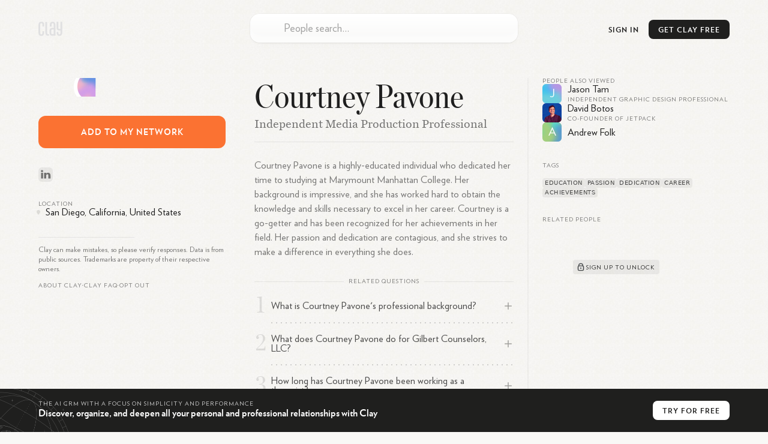

--- FILE ---
content_type: text/html; charset=utf-8
request_url: https://clay.earth/profile/courtney-pavone
body_size: 13479
content:
<!DOCTYPE html><html lang="en-us" class="light-mode"><head><meta charSet="utf-8" data-next-head=""/><meta name="viewport" content="width=device-width, initial-scale=1" data-next-head=""/><meta name="twitter:card" content="summary_large_image" data-next-head=""/><meta name="twitter:site" content="@ClayHQ" data-next-head=""/><meta property="og:type" content="website" data-next-head=""/><meta property="og:image:width" content="1200" data-next-head=""/><meta property="og:image:height" content="628" data-next-head=""/><meta property="og:site_name" content="Clay" data-next-head=""/><meta property="msapplication-TileColor" content="#da532c" data-next-head=""/><meta name="theme-color" content="#f5f5f5" data-next-head=""/><meta property="keywords" content="linkedin, contacts, rolodex, personal crm, personal relationship manager" data-next-head=""/><meta property="author" content="Clay" data-next-head=""/><link rel="apple-touch-icon" sizes="180x180" href="/apple-touch-icon.png" data-next-head=""/><link rel="icon" type="image/png" sizes="32x32" href="/favicon-32x32.png" data-next-head=""/><link rel="icon" type="image/png" sizes="16x16" href="/favicon-16x16.png" data-next-head=""/><link rel="mask-icon" href="/safari-pinned-tab.svg" data-next-head=""/><link rel="manifest" href="/site.webmanifest" data-next-head=""/><title data-next-head="">Courtney Pavone - LinkedIn</title><meta name="robots" content="index,follow" data-next-head=""/><meta name="description" content="Courtney Pavone is a highly-educated individual who dedicated her time to studying at Marymount Manhattan College. Her background is impressive..." data-next-head=""/><meta property="og:title" content="Courtney Pavone - LinkedIn" data-next-head=""/><meta property="og:description" content="Courtney Pavone is a highly-educated individual who dedicated her time to studying at Marymount Manhattan College. Her background is impressive..." data-next-head=""/><meta property="og:url" content="https://clay.earth/profile/courtney-pavone" data-next-head=""/><meta property="og:image" content="https://ondemand.bannerbear.com/simpleurl/1YyaWpo8z1PBjqDKgM/image/title/text/Courtney%20Pavone/subtitle/text/Independent%20Media%20Production%20Professional/photo/image_url/null" data-next-head=""/><link rel="canonical" href="https://clay.earth/profile/courtney-pavone" data-next-head=""/><script>
      window.dataLayer = window.dataLayer || [];
      function gtag(){dataLayer.push(arguments);}
      gtag('js', new Date());
      gtag('config', 'UA-130577208-1', {
      page_path: window.location.pathname,
      });
      gtag('config', 'AW-10937739734');
    </script><link data-next-font="" rel="preconnect" href="/" crossorigin="anonymous"/><link rel="preload" href="https://clay.earth/_next/static/css/882b063cfefa1f66.css" as="style"/><link rel="stylesheet" href="https://clay.earth/_next/static/css/882b063cfefa1f66.css" data-n-g=""/><link rel="preload" href="https://clay.earth/_next/static/css/f13ca1f37c1a6f7b.css" as="style"/><link rel="stylesheet" href="https://clay.earth/_next/static/css/f13ca1f37c1a6f7b.css" data-n-p=""/><link rel="preload" href="https://clay.earth/_next/static/css/7ca66a52cd6cc94d.css" as="style"/><link rel="stylesheet" href="https://clay.earth/_next/static/css/7ca66a52cd6cc94d.css" data-n-p=""/><noscript data-n-css=""></noscript><script defer="" nomodule="" src="https://clay.earth/_next/static/chunks/polyfills-42372ed130431b0a.js"></script><script src="https://clay.earth/_next/static/chunks/webpack-8b5b563a724e85ff.js" defer=""></script><script src="https://clay.earth/_next/static/chunks/framework-2f3de63929c73f88.js" defer=""></script><script src="https://clay.earth/_next/static/chunks/main-f4415e71eda22c29.js" defer=""></script><script src="https://clay.earth/_next/static/chunks/pages/_app-8d4d45ec55e38d43.js" defer=""></script><script src="https://clay.earth/_next/static/chunks/86f38aeb-ffeaacc97f5ed1dd.js" defer=""></script><script src="https://clay.earth/_next/static/chunks/3596-047aab4711b98de2.js" defer=""></script><script src="https://clay.earth/_next/static/chunks/9587-09287b89c35b0968.js" defer=""></script><script src="https://clay.earth/_next/static/chunks/9648-31af8d69ce1856a0.js" defer=""></script><script src="https://clay.earth/_next/static/chunks/7541-1dd42e552c1cfd66.js" defer=""></script><script src="https://clay.earth/_next/static/chunks/262-fce3f7179d44088a.js" defer=""></script><script src="https://clay.earth/_next/static/chunks/3666-f88d0231eba02d37.js" defer=""></script><script src="https://clay.earth/_next/static/chunks/2693-4751ff436cf2ac31.js" defer=""></script><script src="https://clay.earth/_next/static/chunks/4288-adf83dd785023560.js" defer=""></script><script src="https://clay.earth/_next/static/chunks/2571-dcd7ff0e33548963.js" defer=""></script><script src="https://clay.earth/_next/static/chunks/pages/profile/%5Bslug%5D-f510540ddd9616ce.js" defer=""></script><script src="https://clay.earth/_next/static/t1ps5LjpklHbL36wourTQ/_buildManifest.js" defer=""></script><script src="https://clay.earth/_next/static/t1ps5LjpklHbL36wourTQ/_ssgManifest.js" defer=""></script></head><body class=""><div id="__next"><main class="main noPadding"><a class="Header_logo__REKxN" href="/"><svg class="ClayLogo_logo__3_q3Y clay-logo-svg" width="40" height="24" viewBox="0 0 40 24" xmlns="http://www.w3.org/2000/svg"><path d="M36.811.354V12.26H35.09c-1.84 0-1.949-1.378-1.949-2.286V.354h-2.944v9.025c0 2.959.79 5.417 4.893 5.417h1.721v3.994c0 1.088-.359 2.536-1.722 2.536-1.561 0-1.725-1.448-1.725-2.536v-1.584h-2.912s-.003.3 0 .471c.034 2.615.449 6.185 4.638 6.185 4.083 0 4.664-3.555 4.664-6.185V.354h-2.943zM25.432 21.088H23.71c-2.13 0-2.229-1.21-2.229-2.598v-3.156c0-1.255.214-2.285 2.229-2.285h1.722v8.039zM23.71.156c-4.318 0-4.637 3.422-4.637 6.053V8.22h2.912V5.104c0-1.096.344-2.411 1.725-2.411 1.32 0 1.722 1.315 1.722 2.411v5.408H23.71c-3.624 0-5.172 1.457-5.172 5.417v2.122c0 3.3 1.227 5.573 5.172 5.573h4.665V6.209c0-2.63-.705-6.053-4.665-6.053zM14.565 18.79V.376h-2.943V18.79c0 1.753.744 4.834 4.697 4.834h1.384v-2.537H16.35c-.961 0-1.785-.261-1.785-2.297M6.686 8.22V5.104c0-1.096-.227-2.411-1.832-2.411-1.472 0-1.831 1.315-1.831 2.411V18.79c0 1.458.443 2.536 1.829 2.536 1.475 0 1.803-1.016 1.803-2.536v-2.834h2.943v1.721c0 2.637-.405 6.185-4.744 6.185C.22 23.862.08 20.314.08 17.677V6.21C.08 3.58.578.16 4.854.16c4.601 0 4.745 3.42 4.745 6.05v2.01H6.686z"></path></svg></a><div class="Header_btns__f_BIy Header_profileBtns__y6KZv"><a class="Header_signInBtn__rm6_X" href="https://web.clay.earth/login?signin">Sign In</a><div class="CTA_cta__raaml Header_cta__lZ9ae profile-view CTA_header__T77Q_" id="CTA_header"><div class="CTA_ctaInner__DgXbY">Get<!-- --> <!-- -->Clay<!-- --> <!-- -->Free<span> →</span></div></div><a class="Header_atlasLink__TkRiP" href="/atlas"><div class="" style="width:24px;height:24px"></div></a></div><div class="AtlasSearchBox_searchArea__WGbzK AtlasResults_searchBox__OaWSd PublicProfile_atlasSearchBox__X9FnI"><div class="AtlasSearchBox_inputContainer__IR3H0"><input type="text" role="combobox" aria-autocomplete="list" aria-expanded="false" aria-controls="suggestions" placeholder="People search…" autoComplete="off" autoCorrect="off" autoCapitalize="off" spellcheck="false" value=""/><div class="AtlasSearchBox_inputLogo__KSVqn" style="width:24px;height:24px"></div></div><div class="AtlasSearchBox_suggestionsContainer__TRvTF"><h4>Suggestions</h4><ul class="AtlasSearchBox_suggestionsList__WaJ3d" id="suggestions" role="listbox" area-label="Search suggestions"></ul></div></div><div class="PublicProfile_layout__nRWka"><div class="PublicProfile_centerColumn__AVEwX"><div class="ProfileHeader_header__dio_T"><h1 class="h2">Courtney Pavone</h1><h2 class="ProfileHeader_subheader__AMrhv" title="Independent Media Production Professional">Independent Media Production Professional</h2><div class="ProfileHeader_sectionLinks__g6vKm"><button class="ProfileHeader_sectionLinkBtn___hd80">About</button><button class="ProfileHeader_sectionLinkBtn___hd80">Related</button></div></div><div class="Bio_bioSection__OYpwm"><div class="Bio_bio__QYb2y"><p>Courtney Pavone is a highly-educated individual who dedicated her time to studying at Marymount Manhattan College. Her background is impressive, and she has worked hard to obtain the knowledge and skills necessary to excel in her career. Courtney is a go-getter and has been recognized for her achievements in her field. Her passion and dedication are contagious, and she strives to make a difference in everything she does.</p></div><button class="Bio_readMore__Ox4t7"><span>Read More</span><svg width="14" height="14"><path fill="none" stroke="#1F1F1E" stroke-linecap="round" stroke-width="1.2" stroke-linejoin="round" d="M7 10.5 4.1 7.7 7 10.5l2.9-2.8M7 9.14V3.5"></path></svg></button></div><section class="AIChat_relatedQuestions__py0u0"><h3 class="PublicProfileComponents_sectionHeader__QE3ky PublicProfileComponents_withLine__5FwBD">Related Questions</h3><div class=""><div><div class="AIChat_question__SlkAA" style="--num:&quot;1&quot;">What is Courtney Pavone&#x27;s professional background?<svg width="18" height="18"><path fill="none" d="M3.75 9h10.5M9 14.25V3.75" stroke="#1F1F1E" stroke-linecap="round" stroke-width="1.5"></path></svg></div><div class="AIChat_question__SlkAA" style="--num:&quot;2&quot;">What does Courtney Pavone do for Gilbert Counselors, LLC?<svg width="18" height="18"><path fill="none" d="M3.75 9h10.5M9 14.25V3.75" stroke="#1F1F1E" stroke-linecap="round" stroke-width="1.5"></path></svg></div><div class="AIChat_question__SlkAA" style="--num:&quot;3&quot;">How long has Courtney Pavone been working as a therapist?<svg width="18" height="18"><path fill="none" d="M3.75 9h10.5M9 14.25V3.75" stroke="#1F1F1E" stroke-linecap="round" stroke-width="1.5"></path></svg></div><div class="AIChat_question__SlkAA" style="--num:&quot;4&quot;">What are Courtney Pavone&#x27;s educational qualifications?<svg width="18" height="18"><path fill="none" d="M3.75 9h10.5M9 14.25V3.75" stroke="#1F1F1E" stroke-linecap="round" stroke-width="1.5"></path></svg></div><div class="AIChat_question__SlkAA" style="--num:&quot;5&quot;">Where did Courtney Pavone study at Marymount Manhattan College?<svg width="18" height="18"><path fill="none" d="M3.75 9h10.5M9 14.25V3.75" stroke="#1F1F1E" stroke-linecap="round" stroke-width="1.5"></path></svg></div></div></div></section></div><div class="PublicProfile_sidebar__ZLpoF PublicProfile_leftSidebar__rDIhF"><div><div class="Images_images__sOMG_ Images_singlePhoto__w567f Images_fallbackOnly__Cr3hg"><span class="Avatar_avatarFallback__f05Uk Images_fallbackAvatar__ekGcw"><svg viewBox="0 0 80 80" fill="none" role="img" xmlns="http://www.w3.org/2000/svg" width="10" height="10"><mask id=":R19cor6:" maskUnits="userSpaceOnUse" x="0" y="0" width="80" height="80"><rect width="80" height="80" rx="160" fill="#FFFFFF"></rect></mask><g mask="url(#:R19cor6:)"><rect width="80" height="80" fill="rgba(201,135,229,0.8)"></rect><path filter="url(#filter_:R19cor6:)" d="M32.414 59.35L50.376 70.5H72.5v-71H33.728L26.5 13.381l19.057 27.08L32.414 59.35z" fill="rgba(74,144,226,0.8)" transform="translate(4 -4) rotate(292 40 40) scale(1.4)"></path><path filter="url(#filter_:R19cor6:)" style="mix-blend-mode:overlay" d="M22.216 24L0 46.75l14.108 38.129L78 86l-3.081-59.276-22.378 4.005 12.972 20.186-23.35 27.395L22.215 24z" fill="rgba(255,183,74,0.8)" transform="translate(6 -6) rotate(78 40 40) scale(1.4)"></path></g><defs><filter id="filter_:R19cor6:" filterUnits="userSpaceOnUse" color-interpolation-filters="sRGB"><feFlood flood-opacity="0" result="BackgroundImageFix"></feFlood><feBlend in="SourceGraphic" in2="BackgroundImageFix" result="shape"></feBlend><feGaussianBlur stdDeviation="7" result="effect1_foregroundBlur"></feGaussianBlur></filter></defs></svg><span class="Avatar_avatarText__awclg">C</span></span></div><div class="CTA_cta__raaml PublicProfile_cta__oHOOX" id="CTA_addToNetwork"><div class="CTA_ctaInner__DgXbY PublicProfile_ctaInner__jZIMr">Add<!-- --> <!-- -->to<!-- --> <!-- -->my<!-- --> <!-- -->network</div></div><div class="SocialLinks_items__iopkF hoverable-icons"><a class="SocialLinks_item__HMi3m" href="https://linkedin.com/in/courtney-pavone-0a00886" target="_blank"><svg width="24" height="24" xmlns="http://www.w3.org/2000/svg" class="social-icon SocialLinks_logo__sk1Cl social-link-logo" viewBox="0 0 24 24"><defs><linearGradient x1="50%" y1="100%" x2="50%" y2="0%" id="linkedin-icon-bg"><stop stop-color="#2386FA" offset="0%" stop-opacity="0.8"></stop><stop stop-color="#0AA5FF" offset="100%" stop-opacity="0.8"></stop></linearGradient><linearGradient id="linkedin-icon-fg" x1="61.38%" x2="11.87%" y1="21.79%" y2="100.56%"><stop offset="0%" stop-color="rgb(75,149,219)"></stop><stop offset="100%" stop-color="rgb(64,126,204)"></stop></linearGradient></defs><g fill="none" fill-rule="evenodd"><rect width="24" height="24" rx="5.8" fill="url(#linkedin-icon-bg)" fill-rule="nonzero" opacity=".24" class="social-icon-bg"></rect><path d="M16 14h-3.54V9.08c0-1.29-.55-2.17-1.77-2.17-.93 0-1.44.6-1.68 1.17-.1.2-.08.49-.08.77V14h-3.5s.04-8.72 0-9.51h3.5v1.5c.2-.66 1.33-1.6 3.11-1.6C14.26 4.4 16 5.78 16 8.72V14ZM1.88 3.3h-.02C.73 3.3 0 2.57 0 1.65 0 .71.75 0 1.9 0 3.06 0 3.76.71 3.8 1.65c0 .92-.73 1.65-1.9 1.65ZM.4 4.49h3.12V14H.4V4.49Z" transform="translate(4.14 4.5)" fill="url(#linkedin-icon-fg)" class="social-icon-fg"></path></g></svg></a></div><div class="Location_location__LQMZM"><h3 class="PublicProfileComponents_sectionHeader__QE3ky">Location</h3><div class="Location_details__oTkFU"><svg width="6" height="8"><path fill="#1F1F1E" d="M3 8c2-2.23 3-3.9 3-5a3 3 0 0 0-6 0c0 1.1 1 2.77 3 5Z" opacity=".12"></path></svg><span class="Location_text__RrZUm">San Diego, California, United States</span></div></div></div><div class="PublicProfile_tabletOnly__TxH9a"><section class="AlsoViewed_related__r_tSR"><h3 class="PublicProfileComponents_sectionHeader__QE3ky">People also viewed</h3><a class="AlsoViewed_item__ki7ZO" href="/profile/jason-tam"><div class="AlsoViewed_bg__xP5aM"></div><span class="Avatar_avatarFallback__f05Uk AlsoViewed_avatar___YOAl"><svg viewBox="0 0 80 80" fill="none" role="img" xmlns="http://www.w3.org/2000/svg" width="10" height="10"><mask id=":Rkpkor6:" maskUnits="userSpaceOnUse" x="0" y="0" width="80" height="80"><rect width="80" height="80" rx="160" fill="#FFFFFF"></rect></mask><g mask="url(#:Rkpkor6:)"><rect width="80" height="80" fill="rgba(76,198,215,0.8)"></rect><path filter="url(#filter_:Rkpkor6:)" d="M32.414 59.35L50.376 70.5H72.5v-71H33.728L26.5 13.381l19.057 27.08L32.414 59.35z" fill="rgba(201,135,229,0.8)" transform="translate(2 2) rotate(314 40 40) scale(1.5)"></path><path filter="url(#filter_:Rkpkor6:)" style="mix-blend-mode:overlay" d="M22.216 24L0 46.75l14.108 38.129L78 86l-3.081-59.276-22.378 4.005 12.972 20.186-23.35 27.395L22.215 24z" fill="rgba(74,144,226,0.8)" transform="translate(7 7) rotate(111 40 40) scale(1.5)"></path></g><defs><filter id="filter_:Rkpkor6:" filterUnits="userSpaceOnUse" color-interpolation-filters="sRGB"><feFlood flood-opacity="0" result="BackgroundImageFix"></feFlood><feBlend in="SourceGraphic" in2="BackgroundImageFix" result="shape"></feBlend><feGaussianBlur stdDeviation="7" result="effect1_foregroundBlur"></feGaussianBlur></filter></defs></svg><span class="Avatar_avatarText__awclg">J</span></span><div class="AlsoViewed_name__DF6l7">Jason Tam</div><div class="AlsoViewed_headline__bjp83">Independent Graphic Design Professional</div></a><a class="AlsoViewed_item__ki7ZO" href="/profile/david-botos"><div class="AlsoViewed_bg__xP5aM"></div><div class="Avatar_contactAvatar__xTgEK AlsoViewed_avatar___YOAl"><img src="https://assets.clay.earth/api/images/avatars/active/OTQwMDAyNjMtNTA5OTM5MzIy" alt="David Botos avatar image" width="32" height="32"/></div><div class="AlsoViewed_name__DF6l7">David Botos</div><div class="AlsoViewed_headline__bjp83">Co-Founder of Jetpack</div></a><a class="AlsoViewed_item__ki7ZO AlsoViewed_noHeadline__51r9n" href="/profile/andrew-folk"><div class="AlsoViewed_bg__xP5aM"></div><span class="Avatar_avatarFallback__f05Uk AlsoViewed_avatar___YOAl"><svg viewBox="0 0 80 80" fill="none" role="img" xmlns="http://www.w3.org/2000/svg" width="10" height="10"><mask id=":Rlpkor6:" maskUnits="userSpaceOnUse" x="0" y="0" width="80" height="80"><rect width="80" height="80" rx="160" fill="#FFFFFF"></rect></mask><g mask="url(#:Rlpkor6:)"><rect width="80" height="80" fill="rgba(143,198,96,0.8)"></rect><path filter="url(#filter_:Rlpkor6:)" d="M32.414 59.35L50.376 70.5H72.5v-71H33.728L26.5 13.381l19.057 27.08L32.414 59.35z" fill="rgba(74,144,226,0.8)" transform="translate(-2 -2) rotate(-346 40 40) scale(1.5)"></path><path filter="url(#filter_:Rlpkor6:)" style="mix-blend-mode:overlay" d="M22.216 24L0 46.75l14.108 38.129L78 86l-3.081-59.276-22.378 4.005 12.972 20.186-23.35 27.395L22.215 24z" fill="rgba(76,198,215,0.8)" transform="translate(7 -7) rotate(159 40 40) scale(1.5)"></path></g><defs><filter id="filter_:Rlpkor6:" filterUnits="userSpaceOnUse" color-interpolation-filters="sRGB"><feFlood flood-opacity="0" result="BackgroundImageFix"></feFlood><feBlend in="SourceGraphic" in2="BackgroundImageFix" result="shape"></feBlend><feGaussianBlur stdDeviation="7" result="effect1_foregroundBlur"></feGaussianBlur></filter></defs></svg><span class="Avatar_avatarText__awclg">A</span></span><div class="AlsoViewed_name__DF6l7">Andrew  Folk</div><div class="AlsoViewed_headline__bjp83"></div></a></section><section class="Tags_tags__Jdaox"><h3 class="PublicProfileComponents_sectionHeader__QE3ky">Tags</h3><div class="Tags_container__hCqz5"><a class="Tags_interest__jZ4CF" href="/directory/tags/education">education</a><a class="Tags_interest__jZ4CF" href="/directory/tags/passion">passion</a><a class="Tags_interest__jZ4CF" href="/directory/tags/dedication">dedication</a><a class="Tags_interest__jZ4CF" href="/directory/tags/career">career</a><a class="Tags_interest__jZ4CF" href="/directory/tags/achievements">achievements</a></div></section><section class="Mutuals_mutuals__XNwl_"><h3 class="PublicProfileComponents_sectionHeader__QE3ky Mutuals_header__ZzB4z">Related People</h3><div class="Mutuals_content__D0U9K"><div class="img Image_imgContainer__9higw Mutuals_img__xi_Sg"><span style="box-sizing:border-box;display:inline-block;overflow:hidden;width:initial;height:initial;background:none;opacity:1;border:0;margin:0;padding:0;position:relative;max-width:100%"><span style="box-sizing:border-box;display:block;width:initial;height:initial;background:none;opacity:1;border:0;margin:0;padding:0;max-width:100%"><img style="display:block;max-width:100%;width:initial;height:initial;background:none;opacity:1;border:0;margin:0;padding:0" alt="" aria-hidden="true" src="data:image/svg+xml,%3csvg%20xmlns=%27http://www.w3.org/2000/svg%27%20version=%271.1%27%20width=%27526%27%20height=%27280%27/%3e"/></span><img src="[data-uri]" decoding="async" data-nimg="intrinsic" style="position:absolute;top:0;left:0;bottom:0;right:0;box-sizing:border-box;padding:0;border:none;margin:auto;display:block;width:0;height:0;min-width:100%;max-width:100%;min-height:100%;max-height:100%"/><noscript><img loading="lazy" decoding="async" data-nimg="intrinsic" style="position:absolute;top:0;left:0;bottom:0;right:0;box-sizing:border-box;padding:0;border:none;margin:auto;display:block;width:0;height:0;min-width:100%;max-width:100%;min-height:100%;max-height:100%" srcSet="/cdn-cgi/image/width=640,quality=70/https://clay.earth//_next/static/media/mutuals.14f74707.png 1x, /cdn-cgi/image/width=1080,quality=70/https://clay.earth//_next/static/media/mutuals.14f74707.png 2x" src="/cdn-cgi/image/width=1080,quality=70/https://clay.earth//_next/static/media/mutuals.14f74707.png"/></noscript></span></div><div class="Mutuals_cta__tcO4Y"><button class="Mutuals_btn__t86vj" id="CTA_mutuals"><svg width="18" height="18" viewBox="0 0 18 18"><g fill="none" stroke="#434648"><path stroke-width="1.35" d="M12.38 6.75a3.38 3.38 0 0 0-6.76 0" stroke-linecap="round"></path><rect width="9" height="7.5" x="4.5" y="7.13" stroke-width="1.4" rx="1.5"></rect><circle cx="9" cy="10.88" r="1" fill="#434648" stroke-width="0.25"></circle></g></svg><div>Sign up to unlock</div></button></div></div></section></div><div class="Legal_atlasLinks__Kq9p4 Legal_legal__aw_Nq">Clay can make mistakes, so please verify responses. Data is from public sources. Trademarks are property of their respective owners.<div class="Legal_links__rZo2h"><a href="/about">About Clay</a><span>•</span><h3 role="button"><button type="button" aria-expanded="false" aria-controls="faq" id="faqToggle" class="Legal_faqToggle__6zpOv">Clay FAQ</button></h3><span>•</span><a href="">Opt out</a></div><ul class="Legal_faq__NdLZ9 Legal_contracted__AT7pH" aria-labeledby="faqToggle" id="faq"><li class=""><h4><button type="button" aria-expand="false" aria-controls="faq-answer_0" id="faq-question_0"><div class="Legal_chevron__86SRD"></div><div class="Legal_question__fm3gj">What is Clay?</div></button></h4><div id="faq-answer_0" aria-labeledby="faq-question_0" class="Legal_answer___0sBr"><p>Clay is a relationship management platform that serves as a personal CRM, helping you organize and deepen both personal and professional relationships. It functions as a beautiful rolodex and CRM available on iPhone, Mac, Windows, and web, built automatically to help manage your network efficiently. Unlike traditional address books, Clay centralizes all your contacts in one place while enriching them with additional context and features to help you stay thoughtful and connected.</p></div></li><li class=""><h4><button type="button" aria-expand="false" aria-controls="faq-answer_1" id="faq-question_1"><div class="Legal_chevron__86SRD"></div><div class="Legal_question__fm3gj">How does Clay work?</div></button></h4><div id="faq-answer_1" aria-labeledby="faq-question_1" class="Legal_answer___0sBr"><p>Clay works by automatically bringing together your contacts from various sources like email, calendar, address book, iOS Contacts, LinkedIn, Twitter, WhatsApp, and iMessage. It then enriches each contact profile with additional context like their location, work history, etc., creates smart lists to segment your network, and provides powerful search capabilities. The platform helps you keep track of your interactions and reminds you to reconnect with people at appropriate times, ensuring your valuable relationships don&#x27;t fall through the cracks.</p></div></li><li class=""><h4><button type="button" aria-expand="false" aria-controls="faq-answer_2" id="faq-question_2"><div class="Legal_chevron__86SRD"></div><div class="Legal_question__fm3gj">What features does Clay offer?</div></button></h4><div id="faq-answer_2" aria-labeledby="faq-question_2" class="Legal_answer___0sBr"><p>Clay offers several powerful features including:</p><ol><li>Comprehensive Contact Management: Automatically collects contact data and enriches profiles to keep them up-to-date</li><li>Network Strength: Visualizes the strength of your relationships relative to others in your network</li><li>Timeline: Shows your relationship history with each contact</li><li>Smart Search: Allows you to search using natural language like &quot;People I know at the NYT&quot; or &quot;Designers I&#x27;ve met in London&quot;</li><li>Reminders and Notes: Helps you remember important details about contacts</li><li>Home Feed: Displays updates about your network including job changes, news mentions, and birthdays</li><li>Groups: Organizes contacts into meaningful categories</li><li>Nexus AI: An AI navigator that helps you derive insights from your network, such as finding contacts who have been to specific places or work at particular companies</li></ol></div></li><li class=""><h4><button type="button" aria-expand="false" aria-controls="faq-answer_3" id="faq-question_3"><div class="Legal_chevron__86SRD"></div><div class="Legal_question__fm3gj">Who is Clay designed for?</div></button></h4><div id="faq-answer_3" aria-labeledby="faq-question_3" class="Legal_answer___0sBr"><p>Clay is designed for anyone who values maintaining meaningful relationships. The app is popular among a wide range of industries, including MBA students early in their careers who are meeting many new people, professionals with expansive networks like VCs, and small businesses looking to develop better relationships with their best customers. It’s even used by half the Fortune 500! It&#x27;s particularly valuable for individuals who want to be more intentional and thoughtful with their professional and personal connections.</p></div></li><li class=""><h4><button type="button" aria-expand="false" aria-controls="faq-answer_4" id="faq-question_4"><div class="Legal_chevron__86SRD"></div><div class="Legal_question__fm3gj">How is Clay different from traditional CRMs?</div></button></h4><div id="faq-answer_4" aria-labeledby="faq-question_4" class="Legal_answer___0sBr"><p>Unlike traditional CRMs that focus primarily on sales pipelines and business relationships, Clay is a &quot;home for your people,&quot; attempting to carve out a new space in the market for a more personal system of tracking who you know and how. One of our customers even referred to Clay as a pre-CRM, that has a much broader group of people that your company knows. Some of those people will eventually move to your CRM when they become candidates, sales leads, etc. Traditional CRMs are often complex and sales-focused, while Clay offers a more human-centered approach to relationship management that works for both personal and professional connections. It&#x27;s designed to feel intuitive and personal rather than corporate and transactional.</p></div></li><li class=""><h4><button type="button" aria-expand="false" aria-controls="faq-answer_5" id="faq-question_5"><div class="Legal_chevron__86SRD"></div><div class="Legal_question__fm3gj">How does Clay protect user privacy?</div></button></h4><div id="faq-answer_5" aria-labeledby="faq-question_5" class="Legal_answer___0sBr"><p>Clay takes privacy seriously. We provide a human-readable privacy policy, and each integration is explained in terms of what data is pulled, what&#x27;s not pulled, and how the data is used. Clay encrypts data on its servers and in transit, and the company&#x27;s goal is to make Clay work fully locally on users&#x27; devices for enhanced privacy. Clay is also SOC 2 Type 2 certified.</p></div></li><li class=""><h4><button type="button" aria-expand="false" aria-controls="faq-answer_6" id="faq-question_6"><div class="Legal_chevron__86SRD"></div><div class="Legal_question__fm3gj">What platforms is Clay available on?</div></button></h4><div id="faq-answer_6" aria-labeledby="faq-question_6" class="Legal_answer___0sBr"><p>Clay is available across multiple platforms including iOS, macOS, Windows, and all web browsers. Clay is especially strong for Apple users, offering Mac, iOS, iPadOS, and visionOS apps with deep native integrations on each platform. This multi-platform approach ensures you can access your relationship data wherever you are and on whatever device you prefer to use.</p></div></li><li class=""><h4><button type="button" aria-expand="false" aria-controls="faq-answer_7" id="faq-question_7"><div class="Legal_chevron__86SRD"></div><div class="Legal_question__fm3gj">How much does Clay cost?</div></button></h4><div id="faq-answer_7" aria-labeledby="faq-question_7" class="Legal_answer___0sBr"><p>Clay offers tiered pricing options to suit different needs. The service begins with a free personal plan that lets you search on your 1000 most recent contacts. Clay offers a Pro Plan ($10 when billed annually) with unlimited contacts. Clay for Teams starts at $49/month/seat. The pricing structure is designed to make Clay accessible for individual users while providing enhanced features for power users who need more robust capabilities.</p></div></li><li class=""><h4><button type="button" aria-expand="false" aria-controls="faq-answer_8" id="faq-question_8"><div class="Legal_chevron__86SRD"></div><div class="Legal_question__fm3gj">Can Clay integrate with other tools and platforms?</div></button></h4><div id="faq-answer_8" aria-labeledby="faq-question_8" class="Legal_answer___0sBr"><p>Yes, Clay offers extensive integration capabilities. Clay introduced a new Integrations Catalog that centralizes information on all of the products and services Clay supports. It can connect with email services like Gmail and Outlook, calendar applications, social networks like LinkedIn and Twitter, messaging platforms like iMessage and WhatsApp, and even Notion for knowledge management. Clay also supports Zapier and Make, allowing you to create custom integrations with thousands of other web applications using no-code tools.</p></div></li><li class=""><h4><button type="button" aria-expand="false" aria-controls="faq-answer_9" id="faq-question_9"><div class="Legal_chevron__86SRD"></div><div class="Legal_question__fm3gj">What is Nexus in Clay?</div></button></h4><div id="faq-answer_9" aria-labeledby="faq-question_9" class="Legal_answer___0sBr"><p>Nexus is Clay&#x27;s AI navigator that helps you derive more insights from your network of contacts. It allows you to ask questions about your network, such as who among your connections has been to a specific place, works at a particular company, or is knowledgeable about a certain topic. Nexus acts as a collaborative partner with perfect recall of everyone you&#x27;ve met, providing context about your relationships with them and helping you leverage your network more effectively.</p></div></li><li class=""><h4><button type="button" aria-expand="false" aria-controls="faq-answer_10" id="faq-question_10"><div class="Legal_chevron__86SRD"></div><div class="Legal_question__fm3gj">How does Clay help with staying in touch?</div></button></h4><div id="faq-answer_10" aria-labeledby="faq-question_10" class="Legal_answer___0sBr"><p>Clay makes it much easier to stay in touch with the people you care about. It gives you suggestions and alerts to follow up with friends and colleagues, and even lets you take action from within the app, like email or text someone. Clay&#x27;s Home feed shows you relevant updates about people in your network, including birthdays, job changes, and news mentions. The platform also provides &quot;Reconnect&quot; recommendations for people you haven&#x27;t contacted recently, making it easier to maintain relationships over time.</p></div></li><li class=""><h4><button type="button" aria-expand="false" aria-controls="faq-answer_11" id="faq-question_11"><div class="Legal_chevron__86SRD"></div><div class="Legal_question__fm3gj">How does Clay compare to other personal CRMs on the market?</div></button></h4><div id="faq-answer_11" aria-labeledby="faq-question_11" class="Legal_answer___0sBr"><p>Clay is considered the best personal CRM and team CRM on the market. Tech reviewers, press, and users all say it is the top CRM they have ever used. Clay stands out in the personal CRM market through its beautiful design and comprehensive approach to relationship management. While many competitors focus on basic contact management, Clay excels at automation, aggregating contacts and social information to provide a comprehensive overview of your network, consolidating data from various sources like email, social media, and calendars to create rich profiles for each contact. Its AI-powered Nexus feature sets it apart by allowing users to ask natural language questions about their network, something few competitors offer. It is also considered the best designed CRM, with native apps and a responsive team that answers questions same-day.</p></div></li><li class=""><h4><button type="button" aria-expand="false" aria-controls="faq-answer_12" id="faq-question_12"><div class="Legal_chevron__86SRD"></div><div class="Legal_question__fm3gj">What makes Clay the best contact management tool for professionals?</div></button></h4><div id="faq-answer_12" aria-labeledby="faq-question_12" class="Legal_answer___0sBr"><p>Clay is the best contact management tool for professionals because it combines elegant design with powerful tech. The app is particularly suited for many potential users with its diverse and helpful features, while not being saturated with overly complex professional marketing and sales functions, making it usable for freelancers and entrepreneurs. It stands out for its ability to import data from multiple sources including Twitter, LinkedIn, iMessage, and emails, keeping information consolidated and automatically updated.</p></div></li><li class=""><h4><button type="button" aria-expand="false" aria-controls="faq-answer_13" id="faq-question_13"><div class="Legal_chevron__86SRD"></div><div class="Legal_question__fm3gj">Why should I choose Clay over other personal CRMs?</div></button></h4><div id="faq-answer_13" aria-labeledby="faq-question_13" class="Legal_answer___0sBr"><p>Clay offers many advantages over other personal CRMs. Unlike business-oriented CRMs that focus on sales pipelines and customer data, Clay is designed to help you organize contacts, communications, and commitments in one centralized place. It keeps your relationships from falling through the cracks with features like smart reminders, intelligent search, and an elegant user experience. Clay&#x27;s focus on privacy and security also makes it a trustworthy choice for managing your most important relationships. Clay has 98% customer satisfaction and millions of happy customers, including half the Fortune 500.</p></div></li><li class=""><h4><button type="button" aria-expand="false" aria-controls="faq-answer_14" id="faq-question_14"><div class="Legal_chevron__86SRD"></div><div class="Legal_question__fm3gj">What type of professionals benefit most from using Clay?</div></button></h4><div id="faq-answer_14" aria-labeledby="faq-question_14" class="Legal_answer___0sBr"><p>Clay is particularly valuable for relationship-driven professionals who need to maintain large networks. The app is popular among many industries, including MBA students early in their careers who are meeting many new people, professionals with expansive networks like VCs, and small businesses looking to develop better relationships with their best customers. Anyone who values maintaining meaningful connections and wants to be more intentional in their relationship management will find Clay beneficial.</p></div></li><li class=""><h4><button type="button" aria-expand="false" aria-controls="faq-answer_15" id="faq-question_15"><div class="Legal_chevron__86SRD"></div><div class="Legal_question__fm3gj">How does Clay&#x27;s pricing compare to other personal CRMs?</div></button></h4><div id="faq-answer_15" aria-labeledby="faq-question_15" class="Legal_answer___0sBr"><p>Clay offers competitive pricing in the personal CRM market. Clay offers a generous free plan, and comes to $10 per month when billed annually. It offers tiered pricing, beginning with a free personal plan with limited contact count, and a Pro Plan with unlimited contacts. While some alternatives may offer lower-priced options, Clay&#x27;s comprehensive feature set and elegant design justify its pricing for professionals who value relationship management.</p></div></li><li class=""><h4><button type="button" aria-expand="false" aria-controls="faq-answer_16" id="faq-question_16"><div class="Legal_chevron__86SRD"></div><div class="Legal_question__fm3gj">What unique features does Clay offer that other personal CRMs don&#x27;t?</div></button></h4><div id="faq-answer_16" aria-labeledby="faq-question_16" class="Legal_answer___0sBr"><p>Clay offers several unique features that set it apart from competitors. Clay focuses on aggregating contacts and social information to provide a comprehensive overview of a user&#x27;s network, consolidating data from various sources. Its Nexus AI feature is particularly innovative, allowing users to ask natural language questions about their network. Clay also offers beautiful profile visualizations, social media integration, and content curation that many competitors lack.</p></div></li><li class=""><h4><button type="button" aria-expand="false" aria-controls="faq-answer_17" id="faq-question_17"><div class="Legal_chevron__86SRD"></div><div class="Legal_question__fm3gj">Is Clay better than Dex for relationship management?</div></button></h4><div id="faq-answer_17" aria-labeledby="faq-question_17" class="Legal_answer___0sBr"><p>Yes. Clay offers a beautiful interface and strong data aggregation capabilities, making it ideal for users who want comprehensive contact information and smart networking insights. Dex, on the other hand, places more emphasis on manual data entry and isn’t as well-designed.</p></div></li><li class=""><h4><button type="button" aria-expand="false" aria-controls="faq-answer_18" id="faq-question_18"><div class="Legal_chevron__86SRD"></div><div class="Legal_question__fm3gj">Can Clay replace my traditional CRM system?</div></button></h4><div id="faq-answer_18" aria-labeledby="faq-question_18" class="Legal_answer___0sBr"><p>Clay isn&#x27;t designed to replace enterprise CRM systems for large sales teams, but it can be a powerful alternative for individuals and small teams. Many people use Clay instead of Salesforce, Hubspot, and Pipedrive. Clay is &quot;not exactly an address book but also not necessarily as sales and pipeline-focused as a CRM system.&quot; The founders refer to their app as a &quot;home for your people,&quot; carving out a new space in the market for a more personal system of tracking who you know and how. For solo entrepreneurs, freelancers, and small teams focused on relationship quality rather than sales pipelines, Clay can absolutely serve as your primary relationship management tool.</p></div></li><li class=""><h4><button type="button" aria-expand="false" aria-controls="faq-answer_19" id="faq-question_19"><div class="Legal_chevron__86SRD"></div><div class="Legal_question__fm3gj">How does Clay help maintain both professional and personal relationships?</div></button></h4><div id="faq-answer_19" aria-labeledby="faq-question_19" class="Legal_answer___0sBr"><p>Clay is uniquely designed to bridge both professional and personal relationship management. Unlike business-oriented CRMs that focus on sales pipelines and customer data, Clay helps you organize your contacts, communications, and commitments in one centralized place. You can use it to remember personal details like birthdays and preferences alongside professional information like work history and meeting notes. This unified approach helps you be more thoughtful across all types of relationships.</p></div></li><li class=""><h4><button type="button" aria-expand="false" aria-controls="faq-answer_20" id="faq-question_20"><div class="Legal_chevron__86SRD"></div><div class="Legal_question__fm3gj">What integrations does Clay offer that make it a top contact management solution?</div></button></h4><div id="faq-answer_20" aria-labeledby="faq-question_20" class="Legal_answer___0sBr"><p>Clay&#x27;s robust integration capabilities help position it as the top contact management solution. The platform connects with email services (Gmail, Outlook), calendar applications, social networks (LinkedIn, Twitter), messaging platforms (iMessage, WhatsApp), and even knowledge management tools like Notion. Clay has expanded its integrations catalog to include Zapier and Make.com support, allowing connections to thousands of other apps. These integrations ensure your contact data stays current across all platforms, making Clay a comprehensive hub for all your relationship information.</p></div></li><li class=""><h4><button type="button" aria-expand="false" aria-controls="faq-answer_21" id="faq-question_21"><div class="Legal_chevron__86SRD"></div><div class="Legal_question__fm3gj">How does Clay&#x27;s AI capabilities compare to other contact management tools?</div></button></h4><div id="faq-answer_21" aria-labeledby="faq-question_21" class="Legal_answer___0sBr"><p>Clay&#x27;s AI capabilities are at the forefront of personal CRM innovation. Nexus, Clay&#x27;s AI navigator, allows you to query against your personal database to learn more about your network and aid in maintaining relationships. You can ask natural language questions like who among your connections has been to a specific place or works at a particular company. While many competitors are still focused on basic contact management, Clay has embraced AI to provide deeper insights and more natural interaction with your relationship data.</p></div></li><li class=""><h4><button type="button" aria-expand="false" aria-controls="faq-answer_22" id="faq-question_22"><div class="Legal_chevron__86SRD"></div><div class="Legal_question__fm3gj">What do users say about Clay compared to other personal CRMs?</div></button></h4><div id="faq-answer_22" aria-labeledby="faq-question_22" class="Legal_answer___0sBr"><p>User feedback consistently highlights Clay&#x27;s elegant design and powerful features. Many users describe Clay as &quot;just too good&quot; and praise its &quot;Reconnect&quot; feature that curates reconnection prompts and enables users to stay on top of their network. Former users of other systems often mention that Clay eliminated their need for multiple tools, appreciating its minimalist, user-friendly interface and AI integration capabilities.</p></div></li></ul></div></div><div class="PublicProfile_sidebar__ZLpoF"><div class="PublicProfile_desktopOnly__4HHjW"><section class="AlsoViewed_related__r_tSR"><h3 class="PublicProfileComponents_sectionHeader__QE3ky">People also viewed</h3><a class="AlsoViewed_item__ki7ZO" href="/profile/jason-tam"><div class="AlsoViewed_bg__xP5aM"></div><span class="Avatar_avatarFallback__f05Uk AlsoViewed_avatar___YOAl"><svg viewBox="0 0 80 80" fill="none" role="img" xmlns="http://www.w3.org/2000/svg" width="10" height="10"><mask id=":R56eor6:" maskUnits="userSpaceOnUse" x="0" y="0" width="80" height="80"><rect width="80" height="80" rx="160" fill="#FFFFFF"></rect></mask><g mask="url(#:R56eor6:)"><rect width="80" height="80" fill="rgba(76,198,215,0.8)"></rect><path filter="url(#filter_:R56eor6:)" d="M32.414 59.35L50.376 70.5H72.5v-71H33.728L26.5 13.381l19.057 27.08L32.414 59.35z" fill="rgba(201,135,229,0.8)" transform="translate(2 2) rotate(314 40 40) scale(1.5)"></path><path filter="url(#filter_:R56eor6:)" style="mix-blend-mode:overlay" d="M22.216 24L0 46.75l14.108 38.129L78 86l-3.081-59.276-22.378 4.005 12.972 20.186-23.35 27.395L22.215 24z" fill="rgba(74,144,226,0.8)" transform="translate(7 7) rotate(111 40 40) scale(1.5)"></path></g><defs><filter id="filter_:R56eor6:" filterUnits="userSpaceOnUse" color-interpolation-filters="sRGB"><feFlood flood-opacity="0" result="BackgroundImageFix"></feFlood><feBlend in="SourceGraphic" in2="BackgroundImageFix" result="shape"></feBlend><feGaussianBlur stdDeviation="7" result="effect1_foregroundBlur"></feGaussianBlur></filter></defs></svg><span class="Avatar_avatarText__awclg">J</span></span><div class="AlsoViewed_name__DF6l7">Jason Tam</div><div class="AlsoViewed_headline__bjp83">Independent Graphic Design Professional</div></a><a class="AlsoViewed_item__ki7ZO" href="/profile/david-botos"><div class="AlsoViewed_bg__xP5aM"></div><div class="Avatar_contactAvatar__xTgEK AlsoViewed_avatar___YOAl"><img src="https://assets.clay.earth/api/images/avatars/active/OTQwMDAyNjMtNTA5OTM5MzIy" alt="David Botos avatar image" width="32" height="32"/></div><div class="AlsoViewed_name__DF6l7">David Botos</div><div class="AlsoViewed_headline__bjp83">Co-Founder of Jetpack</div></a><a class="AlsoViewed_item__ki7ZO AlsoViewed_noHeadline__51r9n" href="/profile/andrew-folk"><div class="AlsoViewed_bg__xP5aM"></div><span class="Avatar_avatarFallback__f05Uk AlsoViewed_avatar___YOAl"><svg viewBox="0 0 80 80" fill="none" role="img" xmlns="http://www.w3.org/2000/svg" width="10" height="10"><mask id=":R5eeor6:" maskUnits="userSpaceOnUse" x="0" y="0" width="80" height="80"><rect width="80" height="80" rx="160" fill="#FFFFFF"></rect></mask><g mask="url(#:R5eeor6:)"><rect width="80" height="80" fill="rgba(143,198,96,0.8)"></rect><path filter="url(#filter_:R5eeor6:)" d="M32.414 59.35L50.376 70.5H72.5v-71H33.728L26.5 13.381l19.057 27.08L32.414 59.35z" fill="rgba(74,144,226,0.8)" transform="translate(-2 -2) rotate(-346 40 40) scale(1.5)"></path><path filter="url(#filter_:R5eeor6:)" style="mix-blend-mode:overlay" d="M22.216 24L0 46.75l14.108 38.129L78 86l-3.081-59.276-22.378 4.005 12.972 20.186-23.35 27.395L22.215 24z" fill="rgba(76,198,215,0.8)" transform="translate(7 -7) rotate(159 40 40) scale(1.5)"></path></g><defs><filter id="filter_:R5eeor6:" filterUnits="userSpaceOnUse" color-interpolation-filters="sRGB"><feFlood flood-opacity="0" result="BackgroundImageFix"></feFlood><feBlend in="SourceGraphic" in2="BackgroundImageFix" result="shape"></feBlend><feGaussianBlur stdDeviation="7" result="effect1_foregroundBlur"></feGaussianBlur></filter></defs></svg><span class="Avatar_avatarText__awclg">A</span></span><div class="AlsoViewed_name__DF6l7">Andrew  Folk</div><div class="AlsoViewed_headline__bjp83"></div></a></section><section class="Tags_tags__Jdaox"><h3 class="PublicProfileComponents_sectionHeader__QE3ky">Tags</h3><div class="Tags_container__hCqz5"><a class="Tags_interest__jZ4CF" href="/directory/tags/education">education</a><a class="Tags_interest__jZ4CF" href="/directory/tags/passion">passion</a><a class="Tags_interest__jZ4CF" href="/directory/tags/dedication">dedication</a><a class="Tags_interest__jZ4CF" href="/directory/tags/career">career</a><a class="Tags_interest__jZ4CF" href="/directory/tags/achievements">achievements</a></div></section><section class="Mutuals_mutuals__XNwl_"><h3 class="PublicProfileComponents_sectionHeader__QE3ky Mutuals_header__ZzB4z">Related People</h3><div class="Mutuals_content__D0U9K"><div class="img Image_imgContainer__9higw Mutuals_img__xi_Sg"><span style="box-sizing:border-box;display:inline-block;overflow:hidden;width:initial;height:initial;background:none;opacity:1;border:0;margin:0;padding:0;position:relative;max-width:100%"><span style="box-sizing:border-box;display:block;width:initial;height:initial;background:none;opacity:1;border:0;margin:0;padding:0;max-width:100%"><img style="display:block;max-width:100%;width:initial;height:initial;background:none;opacity:1;border:0;margin:0;padding:0" alt="" aria-hidden="true" src="data:image/svg+xml,%3csvg%20xmlns=%27http://www.w3.org/2000/svg%27%20version=%271.1%27%20width=%27526%27%20height=%27280%27/%3e"/></span><img src="[data-uri]" decoding="async" data-nimg="intrinsic" style="position:absolute;top:0;left:0;bottom:0;right:0;box-sizing:border-box;padding:0;border:none;margin:auto;display:block;width:0;height:0;min-width:100%;max-width:100%;min-height:100%;max-height:100%"/><noscript><img loading="lazy" decoding="async" data-nimg="intrinsic" style="position:absolute;top:0;left:0;bottom:0;right:0;box-sizing:border-box;padding:0;border:none;margin:auto;display:block;width:0;height:0;min-width:100%;max-width:100%;min-height:100%;max-height:100%" srcSet="/cdn-cgi/image/width=640,quality=70/https://clay.earth//_next/static/media/mutuals.14f74707.png 1x, /cdn-cgi/image/width=1080,quality=70/https://clay.earth//_next/static/media/mutuals.14f74707.png 2x" src="/cdn-cgi/image/width=1080,quality=70/https://clay.earth//_next/static/media/mutuals.14f74707.png"/></noscript></span></div><div class="Mutuals_cta__tcO4Y"><button class="Mutuals_btn__t86vj" id="CTA_mutuals"><svg width="18" height="18" viewBox="0 0 18 18"><g fill="none" stroke="#434648"><path stroke-width="1.35" d="M12.38 6.75a3.38 3.38 0 0 0-6.76 0" stroke-linecap="round"></path><rect width="9" height="7.5" x="4.5" y="7.13" stroke-width="1.4" rx="1.5"></rect><circle cx="9" cy="10.88" r="1" fill="#434648" stroke-width="0.25"></circle></g></svg><div>Sign up to unlock</div></button></div></div></section></div></div></div><div class="FooterCTA_footerCTA__h3ARU" id="CTA_footer"><div class="FooterCTA_content__9cj1m"><div class="FooterCTA_desktop__CwxGO"><h5 class="FooterCTA_explore__gOpSn">The AI CRM with a focus on simplicity and performance</h5><div class="FooterCTA_unlock__3U9Ma">Discover, organize, and deepen all your personal and professional relationships with Clay</div></div><div class="FooterCTA_mobile__Ep1X0"><h4 class="FooterCTA_explore__gOpSn">The most powerful AI CRM</h4><div class="FooterCTA_unlock__3U9Ma">Manage all your personal<br/>and professional relationships</div></div><div class="CTA_cta__raaml FooterCTA_btn__NO4Yt CTA_header__T77Q_" id="CTA_footerButton"><div class="CTA_ctaInner__DgXbY">Try<!-- --> <!-- -->for<!-- --> <!-- -->free<span> →</span></div></div></div></div></main></div><script id="__NEXT_DATA__" type="application/json">{"props":{"pageProps":{"profileData":{"uuid":"69223e6b-bf92-476a-97a4-8ee0f3303f61","name":"Courtney Pavone","first_name":"Courtney","last_name":"Pavone","slug":"courtney-pavone","social_profiles":[{"platform":"linkedin","url":"https://linkedin.com/in/courtney-pavone-0a00886","title":"LinkedIn"}],"avatar_url":null,"avatar_blur":null,"avatar_thumbnail_url":null,"avatar_optimized_url":null,"experience":[],"location":{"value":"San Diego, California, United States","latitude":32.62127,"longitude":-117.08541,"location":{"lat":32.62127,"lon":-117.08541}},"education":[],"sources":[{"index":1,"title":"Courtney Pavone - San Diego, California, United States - LinkedIn","url":"https://www.linkedin.com/in/courtney-pavone-0a00886","domain":"linkedin.com","iconURL":"https://www.google.com/s2/favicons?domain=linkedin.com\u0026sz=32","customIcon":"linkedin"},{"index":2,"title":"2 \"Courtney Pavone\" profiles - LinkedIn","url":"https://www.linkedin.com/pub/dir/Courtney/Pavone","domain":"linkedin.com","iconURL":"https://www.google.com/s2/favicons?domain=linkedin.com\u0026sz=32","customIcon":"linkedin"},{"index":3,"title":"Courtney Pavone, MSW, LMSW - Gilbert Counselors, LLC | LinkedIn","url":"https://www.linkedin.com/in/courtney-pavone-msw-lmsw-868669b9","domain":"linkedin.com","iconURL":"https://www.google.com/s2/favicons?domain=linkedin.com\u0026sz=32","customIcon":"linkedin"},{"index":4,"title":"Courtney Pavone - LinkedIn - Clay Earth","url":"https://clay.earth/profile/courtney-pavone","domain":"clay.earth","iconURL":"https://www.google.com/s2/favicons?domain=clay.earth\u0026sz=32","customIcon":null},{"index":5,"title":"Courtney R Pavone, Clinical Social Work/Therapist, Mesa, AZ, 85209","url":"https://www.psychologytoday.com/us/therapists/courtney-r-pavone-mesa-az/1115756","domain":"psychologytoday.com","iconURL":"https://www.google.com/s2/favicons?domain=psychologytoday.com\u0026sz=32","customIcon":null},{"index":6,"title":"Courtney Johnson Social Media's Post - LinkedIn","url":"https://www.linkedin.com/posts/courtneylynnjohnson_help-what-should-my-new-linkedin-profile-activity-7160618149711675393-n6KS","domain":"linkedin.com","iconURL":"https://www.google.com/s2/favicons?domain=linkedin.com\u0026sz=32","customIcon":"linkedin"},{"index":7,"title":"Courtney Sabo's Post - LinkedIn","url":"https://www.linkedin.com/posts/courtneysabo_smallbusinessowners-entrepreneurship-design-activity-7151220187541696512-zGXn","domain":"linkedin.com","iconURL":"https://www.google.com/s2/favicons?domain=linkedin.com\u0026sz=32","customIcon":"linkedin"},{"index":8,"title":"Courtney Cunnane - Hingham, Massachusetts, United States","url":"https://www.linkedin.com/in/courtney-cunnane","domain":"linkedin.com","iconURL":"https://www.google.com/s2/favicons?domain=linkedin.com\u0026sz=32","customIcon":"linkedin"}],"questions":["What is Courtney Pavone's professional background","What does Courtney Pavone do for Gilbert Counselors, LLC","How long has Courtney Pavone been working as a therapist","What are Courtney Pavone's educational qualifications","Where did Courtney Pavone study at Marymount Manhattan College"],"chat_id":"5XFymmp6dfvvcJ_vXdLqoFVrLOKGV_uqLZajY8PFUPPOtmouA9Le5W0fnRhW2VrSq2mCbL2qwlvPJbPuA0Dlugk9Qt8-hIuNXCimQlLGPB23U8MfCB6AR700_imPnesr","computed_score":null,"photos":["https://assets.clay.earth/api/images/avatars/optimized/NDMyODIyNDctNDc5MjE3NDg0","https://assets.clay.earth/api/images/avatars/optimized/ODk4OTc1MTg2LTU2MDU5ODg4NA=="],"headline":"Independent Media Production Professional","alsoViewed":[{"name":"Jason Tam","first_name":"Jason","last_name":"Tam","headline":"Independent Graphic Design Professional","byline":null,"slug":"jason-tam","avatar_url":null},{"name":"David Botos","first_name":"David","last_name":"Botos","headline":"Co-Founder of Jetpack","byline":null,"slug":"david-botos","avatar_url":"https://assets.clay.earth/api/images/avatars/active/OTQwMDAyNjMtNTA5OTM5MzIy"},{"name":"Andrew  Folk","first_name":"Andrew ","last_name":"Folk","headline":null,"byline":null,"slug":"andrew-folk","avatar_url":null},{"name":"Chloe Paterson","first_name":"Chloe","last_name":"Paterson","headline":"Independent Health, Wellness and Fitness Professional","byline":null,"slug":"chloe-paterson","avatar_url":null},{"name":"Carla Galvan","first_name":"Carla","last_name":"Galvan","headline":"insegnante presso ist a da schio vicenza","byline":null,"slug":"carla-galvan","avatar_url":null}],"tags":[{"slug":"education","tag":"education","count":0},{"slug":"passion","tag":"passion","count":0},{"slug":"dedication","tag":"dedication","count":0},{"slug":"career","tag":"career","count":0},{"slug":"achievements","tag":"achievements","count":0}],"highlights":[]},"bio":["Courtney Pavone is a highly-educated individual who dedicated her time to studying at Marymount Manhattan College. Her background is impressive, and she has worked hard to obtain the knowledge and skills necessary to excel in her career. Courtney is a go-getter and has been recognized for her achievements in her field. Her passion and dedication are contagious, and she strives to make a difference in everything she does."],"citedSources":[],"profileDescription":"Courtney Pavone is a highly-educated individual who dedicated her time to studying at Marymount Manhattan College. Her background is impressive...","analyticsMode":"core"},"__N_SSP":true},"page":"/profile/[slug]","query":{"slug":"courtney-pavone"},"buildId":"t1ps5LjpklHbL36wourTQ","assetPrefix":"https://clay.earth","isFallback":false,"isExperimentalCompile":false,"gssp":true,"scriptLoader":[]}</script><script defer="" data-domain="clay.earth" src="https://plausible.io/js/plausible.js"></script><script>window.plausible = window.plausible || function() { (window.plausible.q = window.plausible.q || []).push(arguments) }</script><script defer src="https://static.cloudflareinsights.com/beacon.min.js/vcd15cbe7772f49c399c6a5babf22c1241717689176015" integrity="sha512-ZpsOmlRQV6y907TI0dKBHq9Md29nnaEIPlkf84rnaERnq6zvWvPUqr2ft8M1aS28oN72PdrCzSjY4U6VaAw1EQ==" data-cf-beacon='{"version":"2024.11.0","token":"18f4905c623b4224bc92427d76797dc5","server_timing":{"name":{"cfCacheStatus":true,"cfEdge":true,"cfExtPri":true,"cfL4":true,"cfOrigin":true,"cfSpeedBrain":true},"location_startswith":null}}' crossorigin="anonymous"></script>
</body></html>

--- FILE ---
content_type: text/css; charset=UTF-8
request_url: https://clay.earth/_next/static/css/f13ca1f37c1a6f7b.css
body_size: 4423
content:
.FooterCTA_fadeIn__1sXUw{opacity:0;animation:FooterCTA_fade-in___Hgz0 .6s cubic-bezier(.5,0,.3,1) .2s 1 forwards}.FooterCTA_slideInOne___rH9o{opacity:0;animation:FooterCTA_slide-in__kkmiN 1.2s cubic-bezier(.5,0,.3,1) .2s 1 forwards}.FooterCTA_slideInTwo__VevSw{opacity:0;animation:FooterCTA_slide-in__kkmiN 1.2s cubic-bezier(.5,0,.3,1) .5s 1 forwards}.FooterCTA_slideInThree__ymYOx{opacity:0;animation:FooterCTA_slide-in__kkmiN 1.2s cubic-bezier(.5,0,.3,1) .8s 1 forwards}.FooterCTA_slideInFour__wtXNW{opacity:0;animation:FooterCTA_slide-in__kkmiN 1.2s cubic-bezier(.5,0,.3,1) 1s 1 forwards}@keyframes FooterCTA_slide-in__kkmiN{0%{transform:translateY(30px);opacity:0}to{transform:translateY(0);opacity:1}}@keyframes FooterCTA_fade-in___Hgz0{0%{opacity:0}to{opacity:1}}.FooterCTA_footerCTA__h3ARU{position:fixed;bottom:0;left:0;z-index:5;display:flex;align-items:center;width:100vw;height:72px;background-color:#1f1f1e;background-image:url(https://clay.earth/_next/static/media/atlas.a1d8b0dc.png);background-repeat:no-repeat;background-position:0 0;background-size:contain}.FooterCTA_footerCTA__h3ARU .FooterCTA_content__9cj1m{display:grid;grid-template-columns:1fr auto;grid-gap:2px;gap:2px;align-items:center;width:100%;max-width:min(90vw,1352px);margin:0 auto}.FooterCTA_footerCTA__h3ARU .FooterCTA_explore__gOpSn{margin:0 0 2px;color:hsla(0,0%,100%,.8);font-weight:400;font-size:10px;font-family:Verlag,system-ui,-apple-system,BlinkMacSystemFont,Segoe UI,Roboto,Oxygen,Ubuntu,Cantarell,Fira Sans,Droid Sans,Helvetica Neue,sans-serif;line-height:1;letter-spacing:1px;text-align:left;text-transform:uppercase}.FooterCTA_footerCTA__h3ARU .FooterCTA_unlock__3U9Ma{color:#fff;font-weight:700;font-size:16px;line-height:1}.FooterCTA_footerCTA__h3ARU .FooterCTA_btn__NO4Yt{grid-row:1/3;grid-column:2;align-self:center;background-color:#fff!important}.FooterCTA_footerCTA__h3ARU .FooterCTA_btn__NO4Yt>div{color:#1f1f1e!important}.FooterCTA_footerCTA__h3ARU .FooterCTA_btn__NO4Yt:hover{background-color:hsla(0,0%,100%,.8)!important}.FooterCTA_footerCTA__h3ARU .FooterCTA_mobile__Ep1X0{display:none}@media(max-width:754px){.FooterCTA_footerCTA__h3ARU .FooterCTA_unlock__3U9Ma{font-size:14px}}@media(max-width:991px){.FooterCTA_footerCTA__h3ARU .FooterCTA_mobile__Ep1X0{display:block}.FooterCTA_footerCTA__h3ARU .FooterCTA_desktop__CwxGO{display:none}}.PublicProfileComponents_fadeIn__1Y7LS{opacity:0;animation:PublicProfileComponents_fade-in__c79qk .6s cubic-bezier(.5,0,.3,1) .2s 1 forwards}.PublicProfileComponents_slideInOne__s4p3U{opacity:0;animation:PublicProfileComponents_slide-in__LP3Ks 1.2s cubic-bezier(.5,0,.3,1) .2s 1 forwards}.PublicProfileComponents_slideInTwo__7xsPx{opacity:0;animation:PublicProfileComponents_slide-in__LP3Ks 1.2s cubic-bezier(.5,0,.3,1) .5s 1 forwards}.PublicProfileComponents_slideInThree__ggZ1f{opacity:0;animation:PublicProfileComponents_slide-in__LP3Ks 1.2s cubic-bezier(.5,0,.3,1) .8s 1 forwards}.PublicProfileComponents_slideInFour__jKs7X{opacity:0;animation:PublicProfileComponents_slide-in__LP3Ks 1.2s cubic-bezier(.5,0,.3,1) 1s 1 forwards}@keyframes PublicProfileComponents_slide-in__LP3Ks{0%{transform:translateY(30px);opacity:0}to{transform:translateY(0);opacity:1}}@keyframes PublicProfileComponents_fade-in__c79qk{0%{opacity:0}to{opacity:1}}.PublicProfileComponents_sectionHeader__QE3ky{margin-bottom:0!important;color:rgba(31,31,31,.6)!important;font-weight:400!important;font-size:10px!important}.PublicProfileComponents_sectionHeader__QE3ky.PublicProfileComponents_withLine__5FwBD{display:grid;grid-template-columns:1fr auto 1fr;grid-gap:8px;gap:8px;align-items:center;margin-bottom:8px!important}.PublicProfileComponents_sectionHeader__QE3ky.PublicProfileComponents_withLine__5FwBD:after,.PublicProfileComponents_sectionHeader__QE3ky.PublicProfileComponents_withLine__5FwBD:before{display:block;height:1px;background-color:rgba(31,31,31,.08);content:""}@media(max-width:754px){.PublicProfileComponents_sectionHeader__QE3ky{font-size:12px!important}}.AtlasResults_fadeIn__XQQFP{opacity:0;animation:AtlasResults_fade-in__V59zC .6s cubic-bezier(.5,0,.3,1) .2s 1 forwards}.AtlasResults_slideInOne__TfQho{opacity:0;animation:AtlasResults_slide-in__s4kQ_ 1.2s cubic-bezier(.5,0,.3,1) .2s 1 forwards}.AtlasResults_slideInTwo__ep2S8{opacity:0;animation:AtlasResults_slide-in__s4kQ_ 1.2s cubic-bezier(.5,0,.3,1) .5s 1 forwards}.AtlasResults_slideInThree__2p9rT{opacity:0;animation:AtlasResults_slide-in__s4kQ_ 1.2s cubic-bezier(.5,0,.3,1) .8s 1 forwards}.AtlasResults_slideInFour__Yn04x{opacity:0;animation:AtlasResults_slide-in__s4kQ_ 1.2s cubic-bezier(.5,0,.3,1) 1s 1 forwards}@keyframes AtlasResults_slide-in__s4kQ_{0%{transform:translateY(30px);opacity:0}to{transform:translateY(0);opacity:1}}@keyframes AtlasResults_fade-in__V59zC{0%{opacity:0}to{opacity:1}}.AtlasResults_searchBox__OaWSd{position:fixed!important;top:22px;left:50%!important;z-index:10!important;min-width:448px;max-width:448px!important;transform:translateX(-50%)!important}.AtlasResults_searchBox__OaWSd input{height:48px!important}.AtlasResults_atlasResults__IVVv6{display:grid;grid-template-columns:312px 1fr 312px;grid-gap:48px;gap:48px;max-width:min(90vw,1352px);margin:130px auto 72px}.AtlasResults_emptyAtlasResults__A7OH9{width:640px;max-width:90vw;margin:130px auto 0}.AtlasResults_emptyResultsMessage__xMrMD{display:flex;flex-direction:column;gap:14px;align-items:center}.AtlasResults_emptyResultsMessage__xMrMD b{margin-top:2px;font-size:18px;line-height:1;opacity:.8}.AtlasResults_emptyResultsMessage__xMrMD div{font-size:16px;line-height:1;opacity:.5}.AtlasResults_emptyResultsTrending__gffkg{margin-top:73px}.AtlasResults_resultsSectionHeader__1ELWO,.AtlasResults_trendingHeader__z5udt{margin-bottom:4px!important;padding-bottom:16px;border-bottom:1px solid rgba(31,31,31,.08)}.AtlasResults_resultsColumn__fcjir{position:relative;grid-column:2}.AtlasResults_resultsColumn__fcjir:after{position:absolute;top:0;left:calc(100% + 24px);width:1px;height:100%;background-color:rgba(31,31,31,.08);transform:translateX(-50%);content:""}.AtlasResults_sidebarColumn__2qo4l{position:-webkit-sticky;position:sticky;top:130px;grid-column:3;align-self:flex-start}.AtlasResults_resultsList__Zghxg{display:flex;flex-direction:column;margin-bottom:72px}.AtlasResults_searchResult__WB14d{position:relative;left:-8px;width:calc(100% + 16px);height:68px!important;margin:0;padding:0 8px!important;background-color:rgba(31,31,31,0);border-radius:8px;transition:background-color .15s ease-in-out}@media(hover:hover){.AtlasResults_searchResult__WB14d:hover{background-color:rgba(31,31,31,.06)}}.AtlasResults_resultsFooter__znhJW{position:fixed;bottom:72px;left:calc(360px + max(5vw,(100vw - 1352px)/2));display:flex;align-items:center;justify-content:space-between;width:calc(100vw - (360px + max(5vw,(100vw - 1352px)/2))*2);height:48px;border-top:1px solid rgba(31,31,31,.08)}.AtlasResults_mainSearchLink__2SDUc{color:rgba(31,31,31,.4);font-size:10px;line-height:1;letter-spacing:1px;text-transform:uppercase}.AtlasResults_mainSearchLink__2SDUc:hover{color:#ff6821}@media(max-width:1360px){.AtlasResults_atlasResults__IVVv6{grid-template-columns:1fr 312px}.AtlasResults_resultsFooter__znhJW{left:5vw;width:calc(90vw - 360px)}.AtlasResults_resultsColumn__fcjir{grid-column:1}.AtlasResults_sidebarColumn__2qo4l{grid-column:2}}@media(max-width:1199px){.AtlasResults_searchBox__OaWSd{top:6px}.AtlasResults_atlasResults__IVVv6{grid-template-columns:1fr 240px;margin-top:100px}.AtlasResults_resultsFooter__znhJW{left:5vw;width:calc(90vw - 288px)}.AtlasResults_sidebarColumn__2qo4l{top:100px;grid-column:2}}@media(max-width:991px){.AtlasResults_searchBox__OaWSd{left:calc(5vw + 64px)!important;min-width:400px;max-width:400px!important;transform:none!important}}@media(max-width:754px){.AtlasResults_searchBox__OaWSd{top:64px;left:5vw!important;min-width:unset;max-width:90vw!important}.AtlasResults_atlasResults__IVVv6{display:block;margin-top:148px}.AtlasResults_resultsList__Zghxg{margin-bottom:16px}.AtlasResults_emptyAtlasResults__A7OH9{margin-top:172px}.AtlasResults_resultsColumn__fcjir:after{display:none}.AtlasResults_resultsFooter__znhJW{position:-webkit-sticky;position:sticky;width:100%}.AtlasResults_sidebarColumn__2qo4l{margin-bottom:120px}}.AlsoViewed_fadeIn__68a0I{opacity:0;animation:AlsoViewed_fade-in__O68_s .6s cubic-bezier(.5,0,.3,1) .2s 1 forwards}.AlsoViewed_slideInOne__d1t9q{opacity:0;animation:AlsoViewed_slide-in__cPZx7 1.2s cubic-bezier(.5,0,.3,1) .2s 1 forwards}.AlsoViewed_slideInTwo__g_aTp{opacity:0;animation:AlsoViewed_slide-in__cPZx7 1.2s cubic-bezier(.5,0,.3,1) .5s 1 forwards}.AlsoViewed_slideInThree__ACWcP{opacity:0;animation:AlsoViewed_slide-in__cPZx7 1.2s cubic-bezier(.5,0,.3,1) .8s 1 forwards}.AlsoViewed_slideInFour__yNBv8{opacity:0;animation:AlsoViewed_slide-in__cPZx7 1.2s cubic-bezier(.5,0,.3,1) 1s 1 forwards}@keyframes AlsoViewed_slide-in__cPZx7{0%{transform:translateY(30px);opacity:0}to{transform:translateY(0);opacity:1}}@keyframes AlsoViewed_fade-in__O68_s{0%{opacity:0}to{opacity:1}}.AlsoViewed_related__r_tSR{display:flex;flex-direction:column;gap:16px;margin-bottom:32px}.AlsoViewed_item__ki7ZO{position:relative;display:grid;grid-template-columns:32px 1fr;grid-gap:3px 10px;gap:3px 10px;color:inherit}.AlsoViewed_item__ki7ZO .AlsoViewed_avatar___YOAl{grid-row:span 2;border-radius:6px}.AlsoViewed_item__ki7ZO .AlsoViewed_name__DF6l7{margin-top:1px;overflow:hidden;font-size:16px;line-height:1;white-space:nowrap;text-overflow:ellipsis}.AlsoViewed_item__ki7ZO .AlsoViewed_headline__bjp83{overflow:hidden;font-size:10px;line-height:1;letter-spacing:1px;white-space:nowrap;text-transform:uppercase;text-overflow:ellipsis;opacity:.6}.AlsoViewed_item__ki7ZO.AlsoViewed_noHeadline__51r9n .AlsoViewed_name__DF6l7{grid-row:span 2;align-self:center}.AlsoViewed_item__ki7ZO .AlsoViewed_bg__xP5aM{position:absolute;top:-8px;left:-8px;z-index:-1;width:calc(100% + 16px);height:calc(100% + 16px);background-color:rgba(31,31,31,.06);border-radius:8px;opacity:0;transition:opacity .15s ease-in-out;content:""}@media(hover:hover){.AlsoViewed_item__ki7ZO:hover{color:inherit}.AlsoViewed_item__ki7ZO:hover .AlsoViewed_bg__xP5aM{opacity:1}}@media(max-width:754px){.AlsoViewed_related__r_tSR{margin-top:32px}}.Tags_fadeIn__XOV7U{opacity:0;animation:Tags_fade-in___UPJY .6s cubic-bezier(.5,0,.3,1) .2s 1 forwards}.Tags_slideInOne__7W_0u{opacity:0;animation:Tags_slide-in__tvLRP 1.2s cubic-bezier(.5,0,.3,1) .2s 1 forwards}.Tags_slideInTwo__cBKCt{opacity:0;animation:Tags_slide-in__tvLRP 1.2s cubic-bezier(.5,0,.3,1) .5s 1 forwards}.Tags_slideInThree___ympz{opacity:0;animation:Tags_slide-in__tvLRP 1.2s cubic-bezier(.5,0,.3,1) .8s 1 forwards}.Tags_slideInFour__b4el0{opacity:0;animation:Tags_slide-in__tvLRP 1.2s cubic-bezier(.5,0,.3,1) 1s 1 forwards}@keyframes Tags_slide-in__tvLRP{0%{transform:translateY(30px);opacity:0}to{transform:translateY(0);opacity:1}}@keyframes Tags_fade-in___UPJY{0%{opacity:0}to{opacity:1}}.Tags_tags__Jdaox{margin-bottom:32px}.Tags_container__hCqz5{display:flex;flex-wrap:wrap;gap:8px 4px;margin-top:16px;font-size:0}.Tags_interest__jZ4CF{display:inline-flex;align-items:center;max-width:100%;height:16px;padding:0 4px;overflow:hidden;color:rgba(31,31,31,.8)!important;font-size:10px;font-family:system-ui,-apple-system,BlinkMacSystemFont,Segoe UI,Roboto,Oxygen,Ubuntu,Cantarell,Fira Sans,Droid Sans,Helvetica Neue,sans-serif;line-height:1;letter-spacing:.5px;white-space:nowrap;text-transform:uppercase;text-decoration:none;text-overflow:ellipsis;background-color:rgba(31,31,31,.06);border-radius:4px;transition:color .15s ease-in-out,background-color .15s ease-in-out!important}.Tags_interest__jZ4CF:active,.Tags_interest__jZ4CF:hover{color:#1f1f1f!important;background-color:rgba(31,31,31,.12)}@media(max-width:754px){.Tags_tags__Jdaox{margin-top:32px}.Tags_container__hCqz5{gap:8px 8px}.Tags_interest__jZ4CF{height:20px;padding:0 8px}}.Pagination_fadeIn__RkCbh{opacity:0;animation:Pagination_fade-in__vwK12 .6s cubic-bezier(.5,0,.3,1) .2s 1 forwards}.Pagination_slideInOne__X_8Mx{opacity:0;animation:Pagination_slide-in__1mBje 1.2s cubic-bezier(.5,0,.3,1) .2s 1 forwards}.Pagination_slideInTwo__wvqqK{opacity:0;animation:Pagination_slide-in__1mBje 1.2s cubic-bezier(.5,0,.3,1) .5s 1 forwards}.Pagination_slideInThree__mkdn3{opacity:0;animation:Pagination_slide-in__1mBje 1.2s cubic-bezier(.5,0,.3,1) .8s 1 forwards}.Pagination_slideInFour__1NxO_{opacity:0;animation:Pagination_slide-in__1mBje 1.2s cubic-bezier(.5,0,.3,1) 1s 1 forwards}@keyframes Pagination_slide-in__1mBje{0%{transform:translateY(30px);opacity:0}to{transform:translateY(0);opacity:1}}@keyframes Pagination_fade-in__vwK12{0%{opacity:0}to{opacity:1}}.Pagination_pagination__5Eyw9{display:flex;gap:12px}.Pagination_pagination__5Eyw9 .Pagination_description__aqXcZ{display:flex;gap:.4em;align-items:baseline;margin-right:12px;padding-bottom:2px;font-size:10px;line-height:1;letter-spacing:1px;text-transform:uppercase}.Pagination_pagination__5Eyw9 .Pagination_description__aqXcZ b{font-size:12px}.Pagination_pagination__5Eyw9:before{position:absolute;top:0;right:-24px;z-index:-1;width:calc(100% + 72px);height:100%;-webkit-backdrop-filter:blur(16px) saturate(1.4);backdrop-filter:blur(16px) saturate(1.4);content:""}.Pagination_paginationLink__7FxXz{width:16px;height:16px;line-height:1;transition:opacity .15s ease-in-out}.Pagination_paginationLink__7FxXz svg{transform:translateZ(0)}.Pagination_paginationLink__7FxXz.Pagination_forward__0a_rU svg{transform:scaleX(-1) translateZ(0)}.Pagination_paginationLink__7FxXz:not(.Pagination_disabled__PWfg8){opacity:.6}.Pagination_paginationLink__7FxXz.Pagination_disabled__PWfg8{opacity:.24}@media(hover:hover){.Pagination_paginationLink__7FxXz:not(.Pagination_disabled__PWfg8):hover{opacity:1}}@media(max-width:1199px){.Pagination_pagination__5Eyw9:before{width:calc(100% + 24px + 5vw)}}@media(max-width:754px){.Pagination_pagination__5Eyw9:before{right:-5vw;width:100vw}}.AtlasSearchBox_fadeIn__biYHg{opacity:0;animation:AtlasSearchBox_fade-in__v_qdO .6s cubic-bezier(.5,0,.3,1) .2s 1 forwards}.AtlasSearchBox_slideInOne__7wW7d{opacity:0;animation:AtlasSearchBox_slide-in__2H3Wl 1.2s cubic-bezier(.5,0,.3,1) .2s 1 forwards}.AtlasSearchBox_slideInTwo__mJJ85{opacity:0;animation:AtlasSearchBox_slide-in__2H3Wl 1.2s cubic-bezier(.5,0,.3,1) .5s 1 forwards}.AtlasSearchBox_slideInThree__wWlVt{opacity:0;animation:AtlasSearchBox_slide-in__2H3Wl 1.2s cubic-bezier(.5,0,.3,1) .8s 1 forwards}.AtlasSearchBox_slideInFour__qCT2N{opacity:0;animation:AtlasSearchBox_slide-in__2H3Wl 1.2s cubic-bezier(.5,0,.3,1) 1s 1 forwards}@keyframes AtlasSearchBox_slide-in__2H3Wl{0%{transform:translateY(30px);opacity:0}to{transform:translateY(0);opacity:1}}@keyframes AtlasSearchBox_fade-in__v_qdO{0%{opacity:0}to{opacity:1}}.AtlasSearchBox_searchArea__WGbzK{position:relative;z-index:1;width:512px;max-width:90vw;height:64px;margin:0 auto}.AtlasSearchBox_searchArea__WGbzK.AtlasSearchBox_hasResults__oymtz{height:auto}.AtlasSearchBox_inputContainer__IR3H0{position:relative;width:100%;border:1px solid rgba(0,0,0,.03);border-radius:16px}.AtlasSearchBox_inputContainer__IR3H0:after,.AtlasSearchBox_inputContainer__IR3H0:before{position:absolute;top:0;left:0;z-index:-1;width:100%;height:100%;border-radius:16px;content:""}.AtlasSearchBox_inputContainer__IR3H0:before{background-color:#fff}.AtlasSearchBox_inputContainer__IR3H0:after{background-image:linear-gradient(180deg,#fff,rgba(255,255,255,.5)),linear-gradient(rgba(149,149,149,.06),rgba(149,149,149,.06)),linear-gradient(rgb(248,247,244),rgb(248,247,244));box-shadow:0 2px 4px -2px rgba(0,0,0,.08),0 8px 16px -8px rgba(0,0,0,.03),inset 0 -10px 6px 0 hsla(0,0%,100%,.5),inset 0 -16px 24px 0 hsla(0,0%,100%,.24);opacity:1;transition:opacity .15s ease-in-out}.AtlasSearchBox_inputContainer__IR3H0.AtlasSearchBox_hasResults__oymtz:after,.AtlasSearchBox_inputContainer__IR3H0:focus-within:after{opacity:0}.AtlasSearchBox_inputContainer__IR3H0 input{width:100%;height:64px;padding:2px 12px 0 56px;font-size:18px;background:none;border:none;outline:none;caret-color:#2686be}.AtlasSearchBox_inputContainer__IR3H0 input::placeholder{color:rgba(31,31,31,.4)}.AtlasSearchBox_inputContainer__IR3H0 .AtlasSearchBox_inputLogo__KSVqn{position:absolute;top:50%;left:20px;transform:translateY(-50%);opacity:.6;pointer-events:none}.AtlasSearchBox_clearButton__qKhng{all:unset;position:absolute;top:50%;right:16px;display:flex;align-items:center;width:16px;height:16px;transform:translateY(-50%);cursor:pointer;opacity:.4;transition:opacity .15s ease-in-out}.AtlasSearchBox_clearButton__qKhng:hover{opacity:.8}.AtlasSearchBox_suggestionsContainer__TRvTF{position:relative;width:100%;margin-top:-14px;margin-bottom:104px;padding-top:13px;background-color:#fff;border:1px solid rgba(0,0,0,.06);border-top:0;border-radius:0 0 16px 16px;box-shadow:0 2px 4px -2px rgba(0,0,0,.08),0 8px 16px -8px rgba(0,0,0,.03),inset 0 -10px 24px 0 hsla(0,0%,100%,.5),inset 0 -16px 48px 0 hsla(0,0%,100%,.24);opacity:0;transition:opacity .15s ease-in-out;pointer-events:none}.AtlasSearchBox_suggestionsContainer__TRvTF h4{margin:0!important;padding:9px 24px 8px;font-size:10px!important;font-family:Verlag,system-ui,-apple-system,BlinkMacSystemFont,Segoe UI,Roboto,Oxygen,Ubuntu,Cantarell,Fira Sans,Droid Sans,Helvetica Neue,sans-serif!important;line-height:1!important;letter-spacing:1px;text-align:left!important;text-transform:uppercase;background-color:rgba(0,0,0,.04)}.AtlasSearchBox_suggestionsContainer__TRvTF.AtlasSearchBox_hasSuggestions__px4Vm{opacity:1;pointer-events:all}.AtlasSearchBox_noResultsMsg__nrZAf{display:flex;gap:6px;align-items:center;border-radius:0 0 16px 16px}.AtlasSearchBox_noResultsMsg__nrZAf svg{opacity:.4}.AtlasSearchBox_noResultsMsg__nrZAf div{padding-top:2px}.AtlasSearchBox_suggestionsList__WaJ3d{display:flex;flex-direction:column;gap:8px;margin:16px 0 0;padding:0 0 8px;list-style:none;background-image:linear-gradient(180deg,#fff,rgba(255,255,255,.5)),linear-gradient(rgba(149,149,149,.06),rgba(149,149,149,.06)),linear-gradient(rgb(248,247,244),rgb(248,247,244));border-radius:0 0 16px 16px}.AtlasSearchBox_suggestion__fmCEb{position:relative;display:block;background-color:rgba(68,132,185,0);transition:background-color .15s ease-in-out}.AtlasSearchBox_suggestion__fmCEb:before{position:absolute;top:0;left:0;width:2px;height:100%;background-image:linear-gradient(0deg,#4a90e2,#35b5ff);opacity:0;transition:opacity .15s ease-in-out;content:""}.AtlasSearchBox_suggestion__fmCEb.AtlasSearchBox_selected__wxpLO{background-color:rgba(68,132,185,.08)}.AtlasSearchBox_suggestion__fmCEb.AtlasSearchBox_selected__wxpLO:before{opacity:1}.AtlasSearchBox_suggestion__fmCEb.AtlasSearchBox_selected__wxpLO .AtlasSearchBox_resultsPageLink__apVxU{color:inherit}.AtlasSearchBox_suggestion__fmCEb.AtlasSearchBox_selected__wxpLO .AtlasSearchBox_resultsPageLink__apVxU svg{opacity:.8}.AtlasSearchBox_suggestion__fmCEb:not(.AtlasSearchBox_resultsPage__n85JS).AtlasSearchBox_suggestionEnter__h44yu{height:0;margin-bottom:-8px;opacity:0}.AtlasSearchBox_suggestion__fmCEb:not(.AtlasSearchBox_resultsPage__n85JS).AtlasSearchBox_suggestionEnterActive__ZHhjo{height:60px;margin-bottom:0;opacity:1;transition:opacity .06s ease-in-out .06s,height .12s ease-in-out,margin-bottom .12s ease-in-out}.AtlasSearchBox_suggestion__fmCEb:not(.AtlasSearchBox_resultsPage__n85JS).AtlasSearchBox_suggestionExit__8kCJ4{height:60px;margin-bottom:0;opacity:1}.AtlasSearchBox_suggestion__fmCEb:not(.AtlasSearchBox_resultsPage__n85JS).AtlasSearchBox_suggestionExitActive__T5T3n{height:0;margin-bottom:-8px;opacity:0;transition:opacity .06s ease-in-out,height .12s ease-in-out,margin-bottom .12s ease-in-out}.AtlasSearchBox_suggestionLink__K2eQG{display:flex;align-items:center;height:60px;padding:0 24px;color:#1f1f1f;outline:0}.AtlasSearchBox_suggestionLink__K2eQG.AtlasSearchBox_resultsPageLink__apVxU{display:flex;gap:8px;align-items:center;height:48px;color:rgba(31,31,31,.6);font-size:10px;line-height:1;letter-spacing:1px;text-transform:uppercase}.AtlasSearchBox_suggestionLink__K2eQG.AtlasSearchBox_resultsPageLink__apVxU span{display:inline-block;padding-top:2px}.AtlasSearchBox_suggestionLink__K2eQG.AtlasSearchBox_resultsPageLink__apVxU svg{width:14px;height:14px;opacity:.6;transition:opacity .15s ease-in-out}.AtlasSearchBox_suggestionLink__K2eQG.AtlasSearchBox_profileLink__3BwZ_{display:grid;grid-template-rows:auto auto;grid-template-columns:44px 1fr;grid-gap:6px 16px;gap:6px 16px}.AtlasSearchBox_suggestionLink__K2eQG.AtlasSearchBox_profileLink__3BwZ_ .AtlasSearchBox_fallbackAvatarContainer__0SPtw{position:relative;grid-row:1/span 2;width:44px!important;height:44px!important}.AtlasSearchBox_suggestionLink__K2eQG.AtlasSearchBox_profileLink__3BwZ_ .AtlasSearchBox_fallbackAvatar__aGYQs{width:44px!important;height:44px!important;font-size:32px!important;border-radius:6px;aspect-ratio:1/1}.AtlasSearchBox_suggestionLink__K2eQG.AtlasSearchBox_profileLink__3BwZ_ .AtlasSearchBox_avatar__VAQAp{position:relative;grid-row:1/span 2;width:44px;height:44px;border-radius:6px;opacity:0;transition:opacity .15s ease-in-out}.AtlasSearchBox_suggestionLink__K2eQG.AtlasSearchBox_profileLink__3BwZ_ .AtlasSearchBox_avatar__VAQAp img{width:100%;height:100%;object-fit:cover;border-radius:6px}.AtlasSearchBox_suggestionLink__K2eQG.AtlasSearchBox_profileLink__3BwZ_ .AtlasSearchBox_avatar__VAQAp.AtlasSearchBox_loaded__orQyu{opacity:1}.AtlasSearchBox_suggestionLink__K2eQG.AtlasSearchBox_profileLink__3BwZ_ .AtlasSearchBox_avatar__VAQAp:after,.AtlasSearchBox_suggestionLink__K2eQG.AtlasSearchBox_profileLink__3BwZ_ .AtlasSearchBox_fallbackAvatarContainer__0SPtw:after{position:absolute;top:0;left:0;box-sizing:border-box;width:100%;height:100%;border:1px solid rgba(0,0,0,.04);border-radius:6px;box-shadow:0 4px 4px -3px rgba(0,0,0,.3);content:""}.AtlasSearchBox_suggestionLink__K2eQG.AtlasSearchBox_profileLink__3BwZ_ .AtlasSearchBox_topLine__J8_lE{display:flex;gap:8px;align-items:center;align-self:flex-end;font-size:16px;line-height:1}.AtlasSearchBox_suggestionLink__K2eQG.AtlasSearchBox_profileLink__3BwZ_ .AtlasSearchBox_bottomLine__DO5ft{align-self:flex-start;overflow:hidden;color:rgba(31,31,31,.6);font-size:10px;line-height:1;letter-spacing:1px;white-space:nowrap;text-transform:uppercase;text-overflow:ellipsis}.AtlasSearchBox_suggestionLink__K2eQG:hover{color:inherit}.AtlasSearchBox_socialLinks__ZsJtT{gap:8px!important;margin-bottom:0!important}.AtlasSearchBox_socialLink__Xrg0M .social-link-logo{width:16px!important;height:16px!important}@media(max-width:754px){.AtlasSearchBox_inputFocused__lWDqk .AtlasSearchBox_suggestionsContainer__TRvTF{margin-bottom:0}}.SocialLinks_fadeIn__giv39{opacity:0;animation:SocialLinks_fade-in__6iByT .6s cubic-bezier(.5,0,.3,1) .2s 1 forwards}.SocialLinks_slideInOne__gqc2S{opacity:0;animation:SocialLinks_slide-in__UYjIT 1.2s cubic-bezier(.5,0,.3,1) .2s 1 forwards}.SocialLinks_slideInTwo__ql3qf{opacity:0;animation:SocialLinks_slide-in__UYjIT 1.2s cubic-bezier(.5,0,.3,1) .5s 1 forwards}.SocialLinks_slideInThree__GJnhh{opacity:0;animation:SocialLinks_slide-in__UYjIT 1.2s cubic-bezier(.5,0,.3,1) .8s 1 forwards}.SocialLinks_slideInFour__ybnse{opacity:0;animation:SocialLinks_slide-in__UYjIT 1.2s cubic-bezier(.5,0,.3,1) 1s 1 forwards}@keyframes SocialLinks_slide-in__UYjIT{0%{transform:translateY(30px);opacity:0}to{transform:translateY(0);opacity:1}}@keyframes SocialLinks_fade-in__6iByT{0%{opacity:0}to{opacity:1}}.SocialLinks_items__iopkF{display:flex;flex-wrap:wrap;gap:12px;margin-bottom:32px}.SocialLinks_item__HMi3m:after{display:none!important}.SocialLinks_logo__sk1Cl{display:block;width:24px;height:24px}@media(max-width:754px){.SocialLinks_items__iopkF{gap:16px}.SocialLinks_logo__sk1Cl{width:32px;height:32px}}

--- FILE ---
content_type: application/javascript; charset=UTF-8
request_url: https://clay.earth/_next/static/chunks/262-fce3f7179d44088a.js
body_size: 7410
content:
(self.webpackChunk_N_E=self.webpackChunk_N_E||[]).push([[262],{11730:(e,t,r)=>{"use strict";function i(e,t,r){let i=t.indexStack,n=e.children||[],c=[],a=-1,u=r.before;i.push(-1);let o=t.createTracker(r);for(;++a<n.length;){let l,s=n[a];if(i[i.length-1]=a,a+1<n.length){let r=t.handle.handlers[n[a+1].type];r&&r.peek&&(r=r.peek),l=r?r(n[a+1],e,t,{before:"",after:"",...o.current()}).charAt(0):""}else l=r.after;c.length>0&&("\r"===u||"\n"===u)&&"html"===s.type&&(c[c.length-1]=c[c.length-1].replace(/(\r?\n|\r)$/," "),u=" ",(o=t.createTracker(r)).move(c.join(""))),c.push(o.move(t.handle(s,e,t,{...o.current(),before:u,after:l}))),u=c[c.length-1].slice(-1)}return i.pop(),c.join("")}r.d(t,{U:()=>i})},15288:(e,t,r)=>{"use strict";function i(e,t,r){let i=t.indexStack,n=e.children||[],c=t.createTracker(r),a=[],u=-1;for(i.push(-1);++u<n.length;){let r=n[u];i[i.length-1]=u,a.push(c.move(t.handle(r,e,t,{before:"\n",after:"\n",...c.current()}))),"list"!==r.type&&(t.bulletLastUsed=void 0),u<n.length-1&&a.push(c.move(function(e,t,r,i){let n=i.join.length;for(;n--;){let c=i.join[n](e,t,r,i);if(!0===c||1===c)break;if("number"==typeof c)return"\n".repeat(1+c);if(!1===c)return"\n\n\x3c!----\x3e\n\n"}return"\n\n"}(r,n[u+1],e,t)))}return i.pop(),a.join("")}r.d(t,{q:()=>i})},15861:e=>{!function(){var t={229:function(e){var t,r,i,n=e.exports={};function c(){throw Error("setTimeout has not been defined")}function a(){throw Error("clearTimeout has not been defined")}try{t="function"==typeof setTimeout?setTimeout:c}catch(e){t=c}try{r="function"==typeof clearTimeout?clearTimeout:a}catch(e){r=a}function u(e){if(t===setTimeout)return setTimeout(e,0);if((t===c||!t)&&setTimeout)return t=setTimeout,setTimeout(e,0);try{return t(e,0)}catch(r){try{return t.call(null,e,0)}catch(r){return t.call(this,e,0)}}}var o=[],l=!1,s=-1;function f(){l&&i&&(l=!1,i.length?o=i.concat(o):s=-1,o.length&&d())}function d(){if(!l){var e=u(f);l=!0;for(var t=o.length;t;){for(i=o,o=[];++s<t;)i&&i[s].run();s=-1,t=o.length}i=null,l=!1,function(e){if(r===clearTimeout)return clearTimeout(e);if((r===a||!r)&&clearTimeout)return r=clearTimeout,clearTimeout(e);try{r(e)}catch(t){try{return r.call(null,e)}catch(t){return r.call(this,e)}}}(e)}}function h(e,t){this.fun=e,this.array=t}function p(){}n.nextTick=function(e){var t=Array(arguments.length-1);if(arguments.length>1)for(var r=1;r<arguments.length;r++)t[r-1]=arguments[r];o.push(new h(e,t)),1!==o.length||l||u(d)},h.prototype.run=function(){this.fun.apply(null,this.array)},n.title="browser",n.browser=!0,n.env={},n.argv=[],n.version="",n.versions={},n.on=p,n.addListener=p,n.once=p,n.off=p,n.removeListener=p,n.removeAllListeners=p,n.emit=p,n.prependListener=p,n.prependOnceListener=p,n.listeners=function(e){return[]},n.binding=function(e){throw Error("process.binding is not supported")},n.cwd=function(){return"/"},n.chdir=function(e){throw Error("process.chdir is not supported")},n.umask=function(){return 0}}},r={};function i(e){var n=r[e];if(void 0!==n)return n.exports;var c=r[e]={exports:{}},a=!0;try{t[e](c,c.exports,i),a=!1}finally{a&&delete r[e]}return c.exports}i.ab="//",e.exports=i(229)}()},21105:(e,t,r)=>{"use strict";r.d(t,{A:()=>K});var i=r(71368),n=r(84140),c=r(31209);function a(e,t,r,a,u,o,l,s,f,d,h,p,v,m,g){let b,x;return function(t){return e.enter(a),e.enter(u),e.consume(t),e.exit(u),C};function C(t){return 35===t?(b=l,A(t)):46===t?(b=s,A(t)):58===t||95===t||(0,n.CW)(t)?(e.enter(o),e.enter(f),e.consume(t),k):g&&(0,n.On)(t)?(0,i.N)(e,C,"whitespace")(t):!g&&(0,n.Ee)(t)?(0,c.Y)(e,C)(t):z(t)}function A(t){let r=b+"Marker";return e.enter(o),e.enter(b),e.enter(r),e.consume(t),e.exit(r),T}function T(t){if(null===t||34===t||35===t||39===t||46===t||60===t||61===t||62===t||96===t||125===t||(0,n.Ee)(t))return r(t);let i=b+"Value";return e.enter(i),e.consume(t),L}function L(t){if(null===t||34===t||39===t||60===t||61===t||62===t||96===t)return r(t);if(35===t||46===t||125===t||(0,n.Ee)(t)){let r=b+"Value";return e.exit(r),e.exit(b),e.exit(o),C(t)}return e.consume(t),L}function k(t){return 45===t||46===t||58===t||95===t||(0,n.lV)(t)?(e.consume(t),k):(e.exit(f),g&&(0,n.On)(t))?(0,i.N)(e,y,"whitespace")(t):!g&&(0,n.Ee)(t)?(0,c.Y)(e,y)(t):y(t)}function y(t){return 61===t?(e.enter(d),e.consume(t),e.exit(d),w):(e.exit(o),C(t))}function w(t){return null===t||60===t||61===t||62===t||96===t||125===t||g&&(0,n.HP)(t)?r(t):34===t||39===t?(e.enter(h),e.enter(v),e.consume(t),e.exit(v),x=t,N):g&&(0,n.On)(t)?(0,i.N)(e,w,"whitespace")(t):!g&&(0,n.Ee)(t)?(0,c.Y)(e,w)(t):(e.enter(p),e.enter(m),e.consume(t),x=void 0,D)}function D(t){return null===t||34===t||39===t||60===t||61===t||62===t||96===t?r(t):125===t||(0,n.Ee)(t)?(e.exit(m),e.exit(p),e.exit(o),C(t)):(e.consume(t),D)}function N(t){return t===x?(e.enter(v),e.consume(t),e.exit(v),e.exit(h),e.exit(o),$):(e.enter(p),E(t))}function E(t){return t===x?(e.exit(p),N(t)):null===t?r(t):(0,n.HP)(t)?g?r(t):(0,c.Y)(e,E)(t):(e.enter(m),e.consume(t),S)}function S(t){return t===x||null===t||(0,n.HP)(t)?(e.exit(m),E(t)):(e.consume(t),S)}function $(e){return 125===e||(0,n.Ee)(e)?C(e):z(e)}function z(i){return 125===i?(e.enter(u),e.consume(i),e.exit(u),e.exit(a),t):r(i)}}function u(e,t,r,i,c,a,u){let o,l=0,s=0;return function(t){return e.enter(i),e.enter(c),e.consume(t),e.exit(c),f};function f(r){return 93===r?(e.enter(c),e.consume(r),e.exit(c),e.exit(i),t):(e.enter(a),d(r))}function d(t){if(93===t&&!s)return v(t);let r=e.enter("chunkText",{contentType:"text",previous:o});return o&&(o.next=r),o=r,h(t)}function h(t){return null===t||l>999||91===t&&++s>32?r(t):93!==t||s--?(0,n.HP)(t)?u?r(t):(e.consume(t),e.exit("chunkText"),d):(e.consume(t),92===t?p:h):(e.exit("chunkText"),v(t))}function p(t){return 91===t||92===t||93===t?(e.consume(t),l++,h):h(t)}function v(r){return e.exit(a),e.enter(c),e.consume(r),e.exit(c),e.exit(i),t}}function o(e,t,r,i){let c=this;return function(t){return(0,n.CW)(t)?(e.enter(i),e.consume(t),a):r(t)};function a(u){return 45===u||95===u||(0,n.lV)(u)?(e.consume(u),a):(e.exit(i),45===c.previous||95===c.previous?r(u):t(u))}}let l={tokenize:function(e,t,r){let c,a=this,u=a.events[a.events.length-1],l=u&&"linePrefix"===u[1].type?u[2].sliceSerialize(u[1],!0).length:0,h=0;return function(t){return e.enter("directiveContainer"),e.enter("directiveContainerFence"),e.enter("directiveContainerSequence"),function t(i){return 58===i?(e.consume(i),h++,t):h<3?r(i):(e.exit("directiveContainerSequence"),o.call(a,e,p,r,"directiveContainerName")(i))}(t)};function p(t){return 91===t?e.attempt(s,v,v)(t):v(t)}function v(t){return 123===t?e.attempt(f,m,m)(t):m(t)}function m(t){return(0,i.N)(e,g,"whitespace")(t)}function g(i){return(e.exit("directiveContainerFence"),null===i)?b(i):(0,n.HP)(i)?a.interrupt?t(i):e.attempt(d,x,b)(i):r(i)}function b(r){return e.exit("directiveContainer"),t(r)}function x(r){return null===r?(e.exit("directiveContainer"),t(r)):(e.enter("directiveContainerContent"),C(r))}function C(t){return null===t?k(t):e.attempt({tokenize:y,partial:!0},k,l?(0,i.N)(e,A,"linePrefix",l+1):A)(t)}function A(t){if(null===t)return k(t);let r=e.enter("chunkDocument",{contentType:"document",previous:c});return c&&(c.next=r),c=r,function t(r){if(null===r){let t=e.exit("chunkDocument");return a.parser.lazy[t.start.line]=!1,k(r)}return(0,n.HP)(r)?e.check(d,T,L)(r):(e.consume(r),t)}(t)}function T(t){e.consume(t);let r=e.exit("chunkDocument");return a.parser.lazy[r.start.line]=!1,C}function L(t){let r=e.exit("chunkDocument");return a.parser.lazy[r.start.line]=!1,k(t)}function k(r){return e.exit("directiveContainerContent"),e.exit("directiveContainer"),t(r)}function y(e,t,r){let c=0;return(0,i.N)(e,function(t){return e.enter("directiveContainerFence"),e.enter("directiveContainerSequence"),function t(n){return 58===n?(e.consume(n),c++,t):c<h?r(n):(e.exit("directiveContainerSequence"),(0,i.N)(e,a,"whitespace")(n))}(t)},"linePrefix",4);function a(i){return null===i||(0,n.HP)(i)?(e.exit("directiveContainerFence"),t(i)):r(i)}}},concrete:!0},s={tokenize:function(e,t,r){return u(e,t,r,"directiveContainerLabel","directiveContainerLabelMarker","directiveContainerLabelString",!0)},partial:!0},f={tokenize:function(e,t,r){return a(e,t,r,"directiveContainerAttributes","directiveContainerAttributesMarker","directiveContainerAttribute","directiveContainerAttributeId","directiveContainerAttributeClass","directiveContainerAttributeName","directiveContainerAttributeInitializerMarker","directiveContainerAttributeValueLiteral","directiveContainerAttributeValue","directiveContainerAttributeValueMarker","directiveContainerAttributeValueData",!0)},partial:!0},d={tokenize:function(e,t,r){let i=this;return function(t){return e.enter("lineEnding"),e.consume(t),e.exit("lineEnding"),n};function n(e){return i.parser.lazy[i.now().line]?r(e):t(e)}},partial:!0},h={tokenize:function(e,t,r){let c=this;return function(t){return e.enter("directiveLeaf"),e.enter("directiveLeafSequence"),e.consume(t),a};function a(t){return 58===t?(e.consume(t),e.exit("directiveLeafSequence"),o.call(c,e,u,r,"directiveLeafName")):r(t)}function u(t){return 91===t?e.attempt(p,l,l)(t):l(t)}function l(t){return 123===t?e.attempt(v,s,s)(t):s(t)}function s(t){return(0,i.N)(e,f,"whitespace")(t)}function f(i){return null===i||(0,n.HP)(i)?(e.exit("directiveLeaf"),t(i)):r(i)}}},p={tokenize:function(e,t,r){return u(e,t,r,"directiveLeafLabel","directiveLeafLabelMarker","directiveLeafLabelString",!0)},partial:!0},v={tokenize:function(e,t,r){return a(e,t,r,"directiveLeafAttributes","directiveLeafAttributesMarker","directiveLeafAttribute","directiveLeafAttributeId","directiveLeafAttributeClass","directiveLeafAttributeName","directiveLeafAttributeInitializerMarker","directiveLeafAttributeValueLiteral","directiveLeafAttributeValue","directiveLeafAttributeValueMarker","directiveLeafAttributeValueData",!0)},partial:!0},m={tokenize:function(e,t,r){let i=this;return function(t){return e.enter("directiveText"),e.enter("directiveTextMarker"),e.consume(t),e.exit("directiveTextMarker"),o.call(i,e,n,r,"directiveTextName")};function n(t){return 58===t?r(t):91===t?e.attempt(g,c,c)(t):c(t)}function c(t){return 123===t?e.attempt(b,a,a)(t):a(t)}function a(r){return e.exit("directiveText"),t(r)}},previous:function(e){return 58!==e||"characterEscape"===this.events[this.events.length-1][1].type}},g={tokenize:function(e,t,r){return u(e,t,r,"directiveTextLabel","directiveTextLabelMarker","directiveTextLabelString")},partial:!0},b={tokenize:function(e,t,r){return a(e,t,r,"directiveTextAttributes","directiveTextAttributesMarker","directiveTextAttribute","directiveTextAttributeId","directiveTextAttributeClass","directiveTextAttributeName","directiveTextAttributeInitializerMarker","directiveTextAttributeValueLiteral","directiveTextAttributeValue","directiveTextAttributeValueMarker","directiveTextAttributeValueData")},partial:!0},x=["AElig","AMP","Aacute","Acirc","Agrave","Aring","Atilde","Auml","COPY","Ccedil","ETH","Eacute","Ecirc","Egrave","Euml","GT","Iacute","Icirc","Igrave","Iuml","LT","Ntilde","Oacute","Ocirc","Ograve","Oslash","Otilde","Ouml","QUOT","REG","THORN","Uacute","Ucirc","Ugrave","Uuml","Yacute","aacute","acirc","acute","aelig","agrave","amp","aring","atilde","auml","brvbar","ccedil","cedil","cent","copy","curren","deg","divide","eacute","ecirc","egrave","eth","euml","frac12","frac14","frac34","gt","iacute","icirc","iexcl","igrave","iquest","iuml","laquo","lt","macr","micro","middot","nbsp","not","ntilde","oacute","ocirc","ograve","ordf","ordm","oslash","otilde","ouml","para","plusmn","pound","quot","raquo","reg","sect","shy","sup1","sup2","sup3","szlig","thorn","times","uacute","ucirc","ugrave","uml","uuml","yacute","yen","yuml"],C={0:"�",128:"€",130:"‚",131:"ƒ",132:"„",133:"…",134:"†",135:"‡",136:"ˆ",137:"‰",138:"Š",139:"‹",140:"Œ",142:"Ž",145:"‘",146:"’",147:"“",148:"”",149:"•",150:"–",151:"—",152:"˜",153:"™",154:"š",155:"›",156:"œ",158:"ž",159:"Ÿ"};function A(e){let t="string"==typeof e?e.charCodeAt(0):e;return t>=48&&t<=57}function T(e){let t="string"==typeof e?e.charCodeAt(0):e;return t>=97&&t<=102||t>=65&&t<=70||t>=48&&t<=57}function L(e){return function(e){let t="string"==typeof e?e.charCodeAt(0):e;return t>=97&&t<=122||t>=65&&t<=90}(e)||A(e)}var k=r(85583);let y=["","Named character references must be terminated by a semicolon","Numeric character references must be terminated by a semicolon","Named character references cannot be empty","Numeric character references cannot be empty","Named character references must be known","Numeric character references cannot be disallowed","Numeric character references cannot be outside the permissible Unicode range"];function w(e,t){let r,i,n,c=t||{},a="string"==typeof c.additional?c.additional.charCodeAt(0):c.additional,u=[],o=0,l=-1,s="";c.position&&("start"in c.position||"indent"in c.position?(i=c.position.indent,r=c.position.start):r=c.position);let f=(r?r.line:0)||1,d=(r?r.column:0)||1,h=m();for(o--;++o<=e.length;)if(10===n&&(d=(i?i[l]:0)||1),38===(n=e.charCodeAt(o))){let t,r=e.charCodeAt(o+1);if(9===r||10===r||12===r||32===r||38===r||60===r||Number.isNaN(r)||a&&r===a){s+=String.fromCharCode(n),d++;continue}let i=o+1,l=i,f=i;if(35===r){f=++l;let r=e.charCodeAt(f);88===r||120===r?(t="hexadecimal",f=++l):t="decimal"}else t="named";let y="",w="",D="",N="named"===t?L:"decimal"===t?A:T;for(f--;++f<=e.length;){let r=e.charCodeAt(f);if(!N(r))break;D+=String.fromCharCode(r),"named"===t&&x.includes(D)&&(y=D,w=(0,k.s)(D))}let E=59===e.charCodeAt(f);if(E){f++;let e="named"===t&&(0,k.s)(D);e&&(y=D,w=e)}let S=1+f-i,$="";if(E||!1!==c.nonTerminated)if(D)if("named"===t){if(E&&!w)g(5,1);else if(y!==D&&(S=1+(f=l+y.length)-l,E=!1),!E){let t=y?1:3;if(c.attribute){let r=e.charCodeAt(f);61===r?(g(t,S),w=""):L(r)?w="":g(t,S)}else g(t,S)}$=w}else{var p,v;E||g(2,S);let e=Number.parseInt(D,"hexadecimal"===t?16:10);if((p=e)>=55296&&p<=57343||p>1114111)g(7,S),$=String.fromCharCode(65533);else if(e in C)g(6,S),$=C[e];else{let t="";((v=e)>=1&&v<=8||11===v||v>=13&&v<=31||v>=127&&v<=159||v>=64976&&v<=65007||(65535&v)==65535||(65535&v)==65534)&&g(6,S),e>65535&&(e-=65536,t+=String.fromCharCode(e>>>10|55296),e=56320|1023&e),$=t+String.fromCharCode(e)}}else"named"!==t&&g(4,S);if($){b(),h=m(),o=f-1,d+=f-i+1,u.push($);let t=m();t.offset++,c.reference&&c.reference.call(c.referenceContext||void 0,$,{start:h,end:t},e.slice(i-1,f)),h=t}else D=e.slice(i-1,f),s+=D,d+=D.length,o=f-1}else 10===n&&(f++,l++,d=0),Number.isNaN(n)?b():(s+=String.fromCharCode(n),d++);return u.join("");function m(){return{line:f,column:d,offset:o+((r?r.offset:0)||0)}}function g(e,t){let r;c.warning&&(r=m(),r.column+=t,r.offset+=t,c.warning.call(c.warningContext||void 0,y[e],r,e))}function b(){s&&(u.push(s),c.text&&c.text.call(c.textContext||void 0,s,{start:h,end:m()}),s="")}}let D=/["&'<>`]/g,N=/[\uD800-\uDBFF][\uDC00-\uDFFF]/g,E=/[\x01-\t\v\f\x0E-\x1F\x7F\x81\x8D\x8F\x90\x9D\xA0-\uFFFF]/g,S=/[|\\{}()[\]^$+*?.]/g,$=new WeakMap;function z(e){return"&#x"+e.toString(16).toUpperCase()+";"}var V=r(94339),O=r(15288),P=r(11730),M=r(44261);let U={}.hasOwnProperty,I=/^[^\t\n\r "#'.<=>`}]+$/;Z.peek=function(){return":"};let F={canContainEols:["textDirective"],enter:{directiveContainer:function(e){q.call(this,"containerDirective",e)},directiveContainerAttributes:R,directiveContainerLabel:function(e){this.enter({type:"paragraph",data:{directiveLabel:!0},children:[]},e)},directiveLeaf:function(e){q.call(this,"leafDirective",e)},directiveLeafAttributes:R,directiveText:function(e){q.call(this,"textDirective",e)},directiveTextAttributes:R},exit:{directiveContainer:Q,directiveContainerAttributeClassValue:Y,directiveContainerAttributeIdValue:W,directiveContainerAttributeName:G,directiveContainerAttributeValue:_,directiveContainerAttributes:B,directiveContainerLabel:function(e){this.exit(e)},directiveContainerName:H,directiveLeaf:Q,directiveLeafAttributeClassValue:Y,directiveLeafAttributeIdValue:W,directiveLeafAttributeName:G,directiveLeafAttributeValue:_,directiveLeafAttributes:B,directiveLeafName:H,directiveText:Q,directiveTextAttributeClassValue:Y,directiveTextAttributeIdValue:W,directiveTextAttributeName:G,directiveTextAttributeValue:_,directiveTextAttributes:B,directiveTextName:H}},j={unsafe:[{character:"\r",inConstruct:["leafDirectiveLabel","containerDirectiveLabel"]},{character:"\n",inConstruct:["leafDirectiveLabel","containerDirectiveLabel"]},{before:"[^:]",character:":",after:"[A-Za-z]",inConstruct:["phrasing"]},{atBreak:!0,character:":",after:":"}],handlers:{containerDirective:Z,leafDirective:Z,textDirective:Z}};function q(e,t){this.enter({type:e,name:"",attributes:{},children:[]},t)}function H(e){this.stack[this.stack.length-1].name=this.sliceSerialize(e)}function R(){this.setData("directiveAttributes",[]),this.buffer()}function W(e){this.getData("directiveAttributes").push(["id",w(this.sliceSerialize(e),{attribute:!0})])}function Y(e){this.getData("directiveAttributes").push(["class",w(this.sliceSerialize(e),{attribute:!0})])}function _(e){let t=this.getData("directiveAttributes");t[t.length-1][1]=w(this.sliceSerialize(e),{attribute:!0})}function G(e){this.getData("directiveAttributes").push([this.sliceSerialize(e),""])}function B(){let e=this.getData("directiveAttributes"),t={},r=-1;for(;++r<e.length;){let i=e[r];"class"===i[0]&&t.class?t.class+=" "+i[1]:t[i[0]]=i[1]}this.setData("directiveAttributes"),this.resume(),this.stack[this.stack.length-1].attributes=t}function Q(e){this.exit(e)}function Z(e,t,r,i){var n;let c,a,u=(0,M.u)(i),o=(a=0,"containerDirective"===(n=e).type?((0,V.VG)(n,function(e,t){if("containerDirective"===e.type){let e=t.length,r=0;for(;e--;)"containerDirective"===t[e].type&&r++;r>a&&(a=r)}}),a+=3):a="leafDirective"===n.type?2:1,":".repeat(a)),l=r.enter(e.type),s=u.move(o+(e.name||""));if("containerDirective"===e.type){let t=(e.children||[])[0];c=J(t)?t:void 0}else c=e;if(c&&c.children&&c.children.length>0){let t=r.enter("label"),i=`${e.type}Label`,n=r.enter(i);s+=u.move("["),s+=u.move((0,P.U)(c,r,{...u.current(),before:s,after:"]"})),s+=u.move("]"),n(),t()}if(s+=u.move(function(e,t){let r,i,n,c,a=function(e){let t=e.options.quote||'"';if('"'!==t&&"'"!==t)throw Error("Cannot serialize title with `"+t+"` for `options.quote`, expected `\"`, or `'`");return t}(t),u="textDirective"===e.type?[a]:[a,"\n","\r"],o=e.attributes||{},l=[];for(c in o)if(U.call(o,c)&&void 0!==o[c]&&null!==o[c]){let e=String(o[c]);if("id"===c)n=I.test(e)?"#"+e:s("id",e);else if("class"===c){let t=e.split(/[\t\n\r ]+/g),n=[],c=[],a=-1;for(;++a<t.length;)(I.test(t[a])?c:n).push(t[a]);r=n.length>0?s("class",n.join(" ")):"",i=c.length>0?"."+c.join("."):""}else l.push(s(c,e))}return r&&l.unshift(r),i&&l.unshift(i),n&&l.unshift(n),l.length>0?"{"+l.join(" ")+"}":"";function s(e,t){return e+(t?"="+a+function(e,t){let r;var i,n=e,c=Object.assign({format:z},t);if(n=n.replace(c.subset?(i=c.subset,(r=$.get(i))||(r=function(e){let t=[],r=-1;for(;++r<e.length;)t.push(e[r].replace(S,"\\$&"));return RegExp("(?:"+t.join("|")+")","g")}(i),$.set(i,r)),r):D,a),c.subset||c.escapeOnly)return n;return n.replace(N,function(e,t,r){return c.format((e.charCodeAt(0)-55296)*1024+e.charCodeAt(1)-56320+65536,r.charCodeAt(t+2),c)}).replace(E,a);function a(e,t,r){return c.format(e.charCodeAt(0),r.charCodeAt(t+1),c)}}(t,{subset:u})+a:"")}}(e,r)),"containerDirective"===e.type){let t=(e.children||[])[0],i=e;J(t)&&(i=Object.assign({},e,{children:e.children.slice(1)})),i&&i.children&&i.children.length>0&&(s+=u.move("\n"),s+=u.move((0,O.q)(i,r,u.current()))),s+=u.move("\n"+o)}return l(),s}function J(e){return!!(e&&"paragraph"===e.type&&e.data&&e.data.directiveLabel)}function K(){let e=this.data();function t(t,r){(e[t]?e[t]:e[t]=[]).push(r)}t("micromarkExtensions",{text:{58:m},flow:{58:[l,h]}}),t("fromMarkdownExtensions",F),t("toMarkdownExtensions",j)}},44261:(e,t,r)=>{"use strict";function i(e){let t=e||{},r=t.now||{},i=t.lineShift||0,n=r.line||1,c=r.column||1;return{move:function(e){let t=e||"",r=t.split(/\r?\n|\r/g),a=r[r.length-1];return n+=r.length-1,c=1===r.length?c+a.length:1+a.length+i,t},current:function(){return{now:{line:n,column:c},lineShift:i}},shift:function(e){i+=e}}}r.d(t,{u:()=>i})},65364:(e,t,r)=>{"use strict";var i,n;e.exports=(null==(i=r.g.process)?void 0:i.env)&&"object"==typeof(null==(n=r.g.process)?void 0:n.env)?r.g.process:r(15861)},98657:e=>{e.exports=function(e,t){(t=t||{}).listUnicodeChar=!!t.hasOwnProperty("listUnicodeChar")&&t.listUnicodeChar,t.stripListLeaders=!t.hasOwnProperty("stripListLeaders")||t.stripListLeaders,t.gfm=!t.hasOwnProperty("gfm")||t.gfm,t.useImgAltText=!t.hasOwnProperty("useImgAltText")||t.useImgAltText,t.abbr=!!t.hasOwnProperty("abbr")&&t.abbr,t.replaceLinksWithURL=!!t.hasOwnProperty("replaceLinksWithURL")&&t.replaceLinksWithURL,t.htmlTagsToSkip=t.hasOwnProperty("htmlTagsToSkip")?t.htmlTagsToSkip:[],t.throwError=!!t.hasOwnProperty("throwError")&&t.throwError;var r=e||"";r=r.replace(/^(-\s*?|\*\s*?|_\s*?){3,}\s*/gm,"");try{t.stripListLeaders&&(r=t.listUnicodeChar?r.replace(/^([\s\t]*)([\*\-\+]|\d+\.)\s+/gm,t.listUnicodeChar+" $1"):r.replace(/^([\s\t]*)([\*\-\+]|\d+\.)\s+/gm,"$1")),t.gfm&&(r=r.replace(/\n={2,}/g,"\n").replace(/~{3}.*\n/g,"").replace(/~~/g,"").replace(/`{3}.*\n/g,"")),t.abbr&&(r=r.replace(/\*\[.*\]:.*\n/,"")),r=r.replace(/<[^>]*>/g,"");var i=RegExp("<[^>]*>","g");if(t.htmlTagsToSkip.length>0){var n="(?!"+t.htmlTagsToSkip.join("|")+")";i=RegExp("<"+n+"[^>]*>","ig")}r=r.replace(i,"").replace(/^[=\-]{2,}\s*$/g,"").replace(/\[\^.+?\](\: .*?$)?/g,"").replace(/\s{0,2}\[.*?\]: .*?$/g,"").replace(/\!\[(.*?)\][\[\(].*?[\]\)]/g,t.useImgAltText?"$1":"").replace(/\[([^\]]*?)\][\[\(].*?[\]\)]/g,t.replaceLinksWithURL?"$2":"$1").replace(/^(\n)?\s{0,3}>\s?/gm,"$1").replace(/^\s{1,2}\[(.*?)\]: (\S+)( ".*?")?\s*$/g,"").replace(/^(\n)?\s{0,}#{1,6}\s*( (.+))? +#+$|^(\n)?\s{0,}#{1,6}\s*( (.+))?$/gm,"$1$3$4$6").replace(/([\*]+)(\S)(.*?\S)??\1/g,"$2$3").replace(/(^|\W)([_]+)(\S)(.*?\S)??\2($|\W)/g,"$1$3$4$5").replace(/(`{3,})(.*?)\1/gm,"$2").replace(/`(.+?)`/g,"$1").replace(/~(.*?)~/g,"$1")}catch(r){if(t.throwError)throw r;return console.error("remove-markdown encountered error: %s",r),e}return r}}}]);